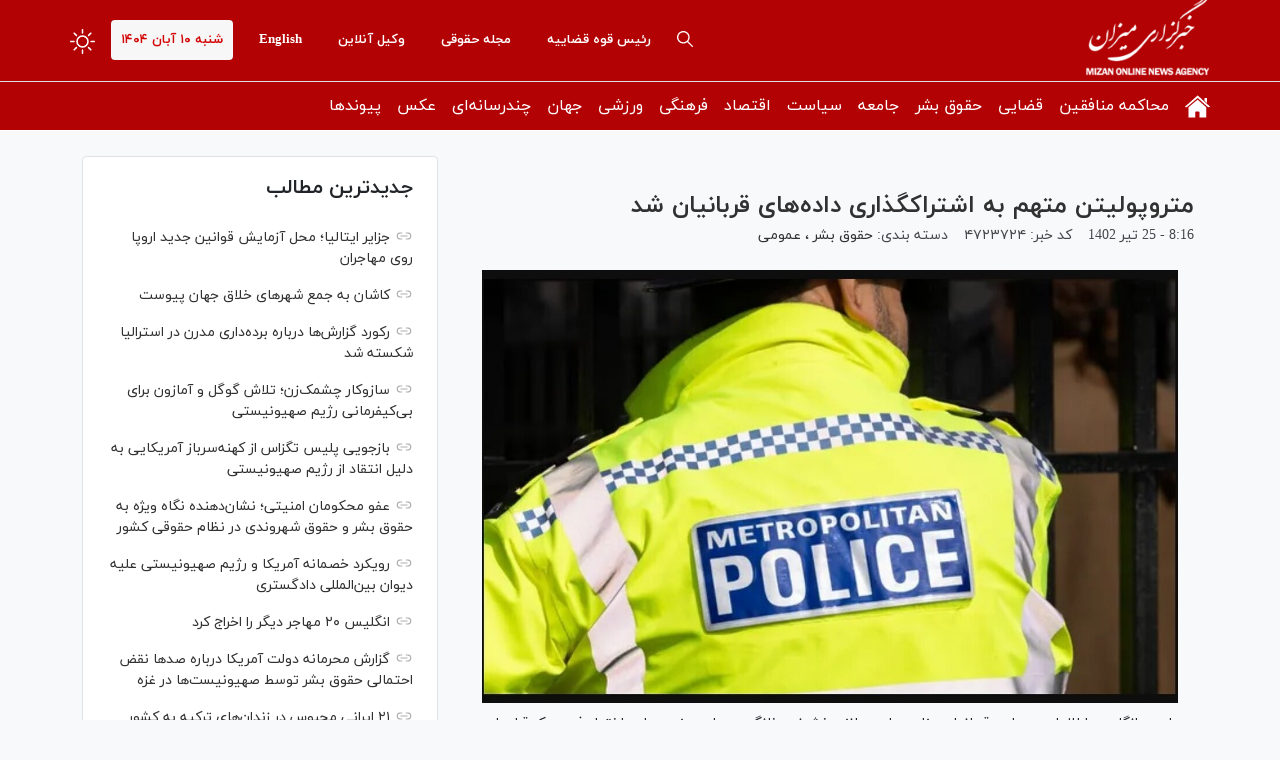

--- FILE ---
content_type: text/html; charset=utf-8
request_url: https://www.mizanonline.ir/fa/news/4723724/%D9%85%D8%AA%D8%B1%D9%88%D9%BE%D9%88%D9%84%DB%8C%D8%AA%D9%86-%D9%85%D8%AA%D9%87%D9%85-%D8%A8%D9%87-%D8%A7%D8%B4%D8%AA%D8%B1%D8%A7%DA%A9%E2%80%8E%DA%AF%D8%B0%D8%A7%D8%B1%DB%8C-%D8%AF%D8%A7%D8%AF%D9%87%E2%80%8C%D9%87%D8%A7%DB%8C-%D9%82%D8%B1%D8%A8%D8%A7%D9%86%DB%8C%D8%A7%D9%86-%D8%B4%D8%AF
body_size: 27239
content:
<!DOCTYPE html> <html lang="fa"> <head>               <meta charset="UTF-8">     <meta http-equiv="X-UA-Compatible" content="IE=edge,chrome=1">     <meta name="viewport" content="width=device-width, initial-scale=1">               <meta name="robots" content="max-image-preview:large">           <link rel="preconnect" href="https://www.googletagmanager.com"/>                    <link rel="preload" href="/client/themes/fa/main/js/news_94840.js" as="script">         <link rel="preload" href="/client/themes/fa/main/css/news_94840.css" as="style">          <link rel="preload" as="font" href="/client/themes/fa/main/fonts/fontawesome-webfont.woff2" crossorigin>     <link rel="preload" as="font" href="/client/themes/fa/main/fonts/iranyekanwebregular.woff2" crossorigin>     <link rel="preload" as="font" href="/client/themes/fa/main/fonts/iranyekanwebbold.woff2" crossorigin>                              <meta name="description" content="پلیس انگلیس اطلاعات حساس قربانیان جنایت‌هایی مانند خشونت خانگی و جرایم جنسی را در اختیار فیس‎بوک قرار داده است.">                                  <meta name="google-site-verification" content="0mcA5dWGnB0OhHaUG2Wg9hBSxbUuRiAI7zRJtVVlPyQ" />       <link rel="shortcut icon" href="/client/themes/fa/main/img/favicon.ico">     <link rel="alternate" type="application/rss+xml" title="RSS FEED" href="/fa/rss/allnews">           <link rel="stylesheet" type="text/css" href="/client/themes/fa/main/css/news_94840.css">            <script async src="/client/themes/fa/main/js/news_94840.js"></script>                         <!--IE display-->      <!-- html5 shim and respond.js ie8 support of html5 elements and media queries -->     <!-- warning: respond.js doesn't work if you view the page via file:// -->      <!-- HTML5 shim and Respond.js for IE8 support of HTML5 elements and media queries -->     <!-- WARNING: Respond.js doesn't work if you view the page via file:// -->     <!--[if lt IE 9]>     <script src="https://oss.maxcdn.com/html5shiv/3.7.2/html5shiv.min.js"></script>     <script src="https://oss.maxcdn.com/respond/1.4.2/respond.min.js"></script>     <![endif]-->                                                                      <link rel="amphtml" href="https://www.mizanonline.ir/fa/amp/news/4723724"/>                   <link rel="alternate" href="https://www.mizanonline.ir/fa/news/4723724/متروپولیتن-متهم-به-اشتراک‎گذاری-داده‌های-قربانیان-شد" hreflang="fa-IR" />     <link rel="canonical" href="https://www.mizanonline.ir/fa/news/4723724/متروپولیتن-متهم-به-اشتراک‎گذاری-داده‌های-قربانیان-شد"/>      	<link rel="preload" fetchpriority="high" href="/files/fa/news/1402/4/25/125694_946.jpg" as="image">  <meta property="og:description" content="پلیس انگلیس اطلاعات حساس قربانیان جنایت‌هایی مانند خشونت خانگی و جرایم جنسی را در اختیار فیس‎بوک قرار داده است."> <meta name="dc.description" content="پلیس انگلیس اطلاعات حساس قربانیان جنایت‌هایی مانند خشونت خانگی و جرایم جنسی را در اختیار فیس‎بوک قرار داده است."> <meta name="twitter:description" content="پلیس انگلیس اطلاعات حساس قربانیان جنایت‌هایی مانند خشونت خانگی و جرایم جنسی را در اختیار فیس‎بوک قرار داده است."> <!-- Google Plus --> <!-- Update your html tag to include the itemscope and itemtype attributes. --> <meta itemprop="name" content="متروپولیتن متهم به اشتراک‎گذاری داده‌های قربانیان شد"> <meta itemprop="description" content="پلیس انگلیس اطلاعات حساس قربانیان جنایت‌هایی مانند خشونت خانگی و جرایم جنسی را در اختیار فیس‎بوک قرار داده است."> <meta itemprop="image" content="/files/fa/news/1402/4/25/125694_946.jpg"> <!-- Open Graph General (Facebook & Pinterest) --> <meta property="og:title" content="متروپولیتن متهم به اشتراک‎گذاری داده‌های قربانیان شد"> <meta property="og:type" content="website"> <meta property="og:url" content="https://www.mizanonline.ir/fa/news/4723724/متروپولیتن-متهم-به-اشتراک‎گذاری-داده‌های-قربانیان-شد"> <meta property="og:description" content="پلیس انگلیس اطلاعات حساس قربانیان جنایت‌هایی مانند خشونت خانگی و جرایم جنسی را در اختیار فیس‎بوک قرار داده است."> <meta property="og:site_name" content="خبرگزاری میزان"> <meta property="og:locale" content="fa_IR"> <meta property="og:image" content="/files/fa/news/1402/4/25/125694_946.jpg"> <meta property="og:image:secure_url" content="/files/fa/news/1402/4/25/125694_946.jpg" /> <meta property="og:image:width" content="400" /> <meta property="og:image:height" content="300" /> <meta property="og:image:alt" content="متروپولیتن متهم به اشتراک‎گذاری داده‌های قربانیان شد" />      <!-- Twitter --> <meta name="twitter:card" content="summary_large_image"> <meta name="twitter:site" content="خبرگزاری میزان"> <meta name="twitter:title" content="متروپولیتن متهم به اشتراک‎گذاری داده‌های قربانیان شد"> <meta name="twitter:creator" content="خبرگزاری میزان"> <meta name="twitter:description" content="پلیس انگلیس اطلاعات حساس قربانیان جنایت‌هایی مانند خشونت خانگی و جرایم جنسی را در اختیار فیس‎بوک قرار داده است."> <meta name="twitter:url" content="https://www.mizanonline.ir/fa/news/4723724/متروپولیتن-متهم-به-اشتراک‎گذاری-داده‌های-قربانیان-شد"> <meta name="twitter:player" content="خبرگزاری میزان"> <meta name="twitter:image" data-page-subject="true" content="/files/fa/news/1402/4/25/125694_946.jpg" /> <meta name="twitter:image:src" content="/files/fa/news/1402/4/25/125694_946.jpg"> <meta content="560" data-page-subject="true" name="twitter:image:width"> <!-- Width of above image --> <meta content="315" data-page-subject="true" name="twitter:image:height"> <!-- Height of above image -->    <meta name="dc.language" content="fa"> <meta name="dc.source" content="fa"> <meta name="dc.title" lang="fa" content="متروپولیتن متهم به اشتراک‎گذاری داده‌های قربانیان شد"> <meta name="dc.subject" content="News"> <meta name="dc.type" scheme="DCMIType" content="Text,Image"> <meta name="dc.publisher" content="خبرگزاری میزان"> <meta name="dc.identifier" content="https://www.mizanonline.ir/fa/news/4723724/متروپولیتن-متهم-به-اشتراک‎گذاری-داده‌های-قربانیان-شد"> <meta name="dc.creator" content="خبرگزاری میزان"> <meta name="dc.format" scheme="IMT" content="text/html"> <meta name="dc.coverage" content="World">   <!-- Open Graph Article (Facebook & Pinterest) --> <meta property="article:author" content="خبرگزاری میزان"> <meta property="article:section" content="حقوق بشر"> <meta property="article:tag" content=""> <meta property="article:published_time" content="۱۴۰۲/۰۴/۲۵ - ۰۸:۱۶"> <meta property="article:modified_time" content="۱۴۰۲/۰۴/۲۵ - ۰۹:۱۹"> <meta property="article:expiration_time" content="">   <meta name="thumbnail" itemprop="thumbnailUrl" content="/files/fa/news/1402/4/25/125694_946.jpg"> <meta name="instant-view-options" content="read-more">     <script  type="application/ld+json">
{
    "@context": "https:\/\/schema.org",
    "@type": "NewsArticle",
    "headLine": "\u0645\u062a\u0631\u0648\u067e\u0648\u0644\u06cc\u062a\u0646 \u0645\u062a\u0647\u0645 \u0628\u0647 \u0627\u0634\u062a\u0631\u0627\u06a9\u200e\u06af\u0630\u0627\u0631\u06cc \u062f\u0627\u062f\u0647\u200c\u0647\u0627\u06cc \u0642\u0631\u0628\u0627\u0646\u06cc\u0627\u0646 \u0634\u062f",
    "description": "\u067e\u0644\u06cc\u0633 \u0627\u0646\u06af\u0644\u06cc\u0633 \u0627\u0637\u0644\u0627\u0639\u0627\u062a \u062d\u0633\u0627\u0633 \u0642\u0631\u0628\u0627\u0646\u06cc\u0627\u0646 \u062c\u0646\u0627\u06cc\u062a\u200c\u0647\u0627\u06cc\u06cc \u0645\u0627\u0646\u0646\u062f \u062e\u0634\u0648\u0646\u062a \u062e\u0627\u0646\u06af\u06cc \u0648 \u062c\u0631\u0627\u06cc\u0645 \u062c\u0646\u0633\u06cc \u0631\u0627 \u062f\u0631 \u0627\u062e\u062a\u06cc\u0627\u0631 \u0641\u06cc\u0633\u200e\u0628\u0648\u06a9 \u0642\u0631\u0627\u0631 \u062f\u0627\u062f\u0647 \u0627\u0633\u062a.",
    "articleBody": "\u062e\u0628\u0631\u06af\u0632\u0627\u0631\u06cc \u0645\u06cc\u0632\u0627\u0646 \u2013 \u06cc\u06a9 \u06af\u0632\u0627\u0631\u0634 \u0646\u0634\u0627\u0646 \u0645\u06cc\u200e\u062f\u0647\u062f \u067e\u0644\u06cc\u0633 \u0627\u0646\u06af\u0644\u06cc\u0633 \u062f\u0631 \u0645\u0627\u0647\u200c\u0647\u0627\u06cc \u0627\u062e\u06cc\u0631 \u0628\u0647 \u062f\u0644\u06cc\u0644 \u062d\u0636\u0648\u0631 \u0634\u06a9\u0627\u0631\u0686\u06cc\u0627\u0646 \u062c\u0646\u0633\u06cc\u060c \u0646\u0698\u0627\u062f\u067e\u0631\u0633\u062a\u06cc \u0648 \u062e\u0634\u0648\u0646\u062a\u060c \u0628\u0647 \u0634\u062f\u062a \u062a\u062d\u062a \u0627\u0646\u062a\u0642\u0627\u062f \u0642\u0631\u0627\u0631 \u062f\u0627\u0634\u062a\u0647 \u0627\u0633\u062a.\n\u062c\u062f\u06cc\u062f\u062a\u0631\u06cc\u0646 \u0627\u0641\u0634\u0627\u06af\u0631\u06cc \u062f\u0631\u0628\u0627\u0631\u0647 \u067e\u0644\u06cc\u0633 \u0627\u0646\u06af\u0644\u06cc\u0633 \u0646\u0634\u0627\u0646 \u062f\u0647\u0646\u062f\u0647 \u0628\u0647 \u0627\u0634\u062a\u0631\u0627\u06a9 \u06af\u0630\u0627\u0631\u06cc \u0627\u0637\u0644\u0627\u0639\u0627\u062a \u062d\u0633\u0627\u0633 \u0642\u0631\u0628\u0627\u0646\u06cc\u0627\u0646 \u062c\u0646\u0627\u06cc\u062a \u0628\u0627 \u0634\u0628\u06a9\u0647 \u0627\u062c\u062a\u0645\u0627\u0639\u06cc \u0641\u06cc\u0633\u200c\u0628\u0648\u06a9 \u0627\u0633\u062a.\n\u0628\u0631\u0631\u0633\u06cc\u200c\u0647\u0627\u06cc \u00ab\u0622\u0628\u0632\u0631\u0648\u0631\u00bb \u0646\u0634\u0627\u0646 \u062f\u0627\u062f \u06a9\u0647 \u00ab\u0645\u062a\u0631\u0648\u067e\u0648\u0644\u06cc\u062a\u0646\u00bb \u0628\u0647 \u0639\u0646\u0648\u0627\u0646 \u0628\u0632\u0631\u06af\u200c\u062a\u0631\u06cc\u0646 \u0646\u06cc\u0631\u0648\u06cc \u067e\u0644\u06cc\u0633 \u0627\u0646\u06af\u0644\u06cc\u0633\u060c \u0627\u0637\u0644\u0627\u0639\u0627\u062a \u062d\u0633\u0627\u0633 \u0627\u0641\u0631\u0627\u062f\u06cc \u0631\u0627 \u06a9\u0647 \u0627\u0632 \u0648\u0628\u200e\u0633\u0627\u06cc\u062a \u067e\u0644\u06cc\u0633 \u0628\u0631\u0627\u06cc \u06af\u0632\u0627\u0631\u0634 \u062c\u0631\u0627\u06cc\u0645 \u062c\u0646\u0633\u06cc\u060c \u062e\u0634\u0648\u0646\u062a \u062e\u0627\u0646\u06af\u06cc \u0648 \u062f\u06cc\u06af\u0631 \u062c\u0631\u0627\u06cc\u0645 \u0627\u0633\u062a\u0641\u0627\u062f\u0647 \u0645\u06cc\u200c\u06a9\u0631\u062f\u060c \u062c\u0645\u0639 \u0622\u0648\u0631\u06cc \u0648 \u0628\u0631\u0627\u06cc \u062a\u0628\u0644\u06cc\u063a\u0627\u062a \u0647\u062f\u0641\u0645\u0646\u062f \u0628\u0627 \u0641\u06cc\u0633\u200c\u0628\u0648\u06a9 \u0628\u0647 \u0627\u0634\u062a\u0631\u0627\u06a9 \u06af\u0630\u0627\u0634\u062a\u0647 \u0627\u0633\u062a.\n\u062f\u0627\u062f\u0647\u200c\u0647\u0627\u06cc \u0645\u0630\u06a9\u0648\u0631 \u0628\u0627 \u0627\u0628\u0632\u0627\u0631 \u0631\u062f\u06cc\u0627\u0628\u06cc Meta Pixel \u062a\u0639\u0628\u06cc\u0647 \u0634\u062f\u0647 \u062f\u0631 \u0648\u0628\u200e\u0633\u0627\u06cc\u062a \u067e\u0644\u06cc\u0633 \u00ab\u0645\u062a\u0631\u0648\u067e\u0648\u0644\u06cc\u062a\u0646\u00bb \u0627\u0632 \u0637\u0631\u06cc\u0642 \u0645\u0631\u0648\u0631 \u067e\u0631\u0648\u0646\u062f\u0647 \u0627\u0641\u0631\u0627\u062f\u06cc \u06a9\u0647 \u0627\u0632 \u0641\u0631\u0645 \u0622\u0646\u0644\u0627\u06cc\u0646 \u0628\u0631\u0627\u06cc \u0642\u0631\u0628\u0627\u0646\u06cc\u0627\u0646 \u0648 \u0634\u0647\u0648\u062f \u062c\u0631\u0627\u06cc\u0645 \u0627\u0633\u062a\u0641\u0627\u062f\u0647 \u0645\u06cc\u200c\u06a9\u0631\u062f\u0646\u062f\u060c \u062c\u0645\u0639 \u0622\u0648\u0631\u06cc \u0634\u062f\u0647 \u0627\u0633\u062a.\n\u00ab\u0645\u062a\u0631\u0648\u067e\u0648\u0644\u06cc\u062a\u0646\u00bb \u0647\u0641\u062a\u0647 \u06af\u0630\u0634\u062a\u0647 \u0648 \u062f\u0631 \u067e\u06cc \u0627\u0646\u062a\u0634\u0627\u0631 \u06cc\u0627\u0641\u062a\u0647\u200c\u0647\u0627\u06cc \u00ab\u0622\u0628\u0632\u0631\u0648\u0631\u00bb \u0627\u0628\u0632\u0627\u0631 \u0631\u062f\u06cc\u0627\u0628\u06cc Meta Pixel \u0631\u0627 \u06a9\u0647 \u0627\u0632 \u0698\u0648\u0626\u0646 \u0633\u0627\u0644 \u062c\u0627\u0631\u06cc \u062f\u0631 \u0648\u0628\u200e\u0633\u0627\u06cc\u062a \u0642\u0631\u0627\u0631 \u0628\u0648\u062f\u060c \u062d\u0630\u0641 \u06a9\u0631\u062f.\nMeta Pixel \u0627\u0628\u0632\u0627\u0631 \u0631\u0627\u06cc\u06af\u0627\u0646 \u0627\u0631\u0627\u0626\u0647 \u0634\u062f\u0647 \u0627\u0632 \u0633\u0648\u06cc \u0641\u06cc\u0633\u200c\u0628\u0648\u06a9 \u0627\u0633\u062a \u0648 \u0645\u06cc\u200c\u062a\u0648\u0627\u0646\u062f \u0627\u0637\u0644\u0627\u0639\u0627\u062a \u0627\u0641\u0631\u0627\u062f \u062f\u0627\u0631\u0627\u06cc \u062d\u0633\u0627\u0628 \u06a9\u0627\u0631\u0628\u0631\u06cc \u062f\u0631 \u0641\u06cc\u0633\u200c\u0628\u0648\u06a9 \u0648 \u0646\u06cc\u0632 \u062f\u06cc\u06af\u0631 \u0627\u0641\u0631\u0627\u062f \u0631\u0627 \u062c\u0645\u0639 \u0622\u0648\u0631\u06cc \u06a9\u0646\u062f.\n\u0641\u06cc\u0633\u200c\u0628\u0648\u06a9 \u0627\u0632 \u0627\u0637\u0644\u0627\u0639\u0627\u062a \u062c\u0645\u0639 \u0622\u0648\u0631\u06cc \u0634\u062f\u0647 \u0627\u0632 \u0637\u0631\u06cc\u0642 \u0627\u06cc\u0646 \u0627\u0628\u0632\u0627\u0631 \u0628\u0631\u0627\u06cc \u0627\u0647\u062f\u0627\u0641 \u062a\u062c\u0627\u0631\u06cc \u062e\u0648\u062f \u0627\u0633\u062a\u0641\u0627\u062f\u0647 \u0645\u06cc\u200c\u06a9\u0646\u062f.\n\u06cc\u0627\u0641\u062a\u0647\u200c\u0647\u0627\u06cc \u00ab\u0622\u0628\u0632\u0631\u0648\u0631\u00bb \u062f\u0631 \u0639\u06cc\u0646 \u062d\u0627\u0644 \u0646\u0634\u0627\u0646 \u0645\u06cc\u200c\u062f\u0647\u062f \u06a9\u0647 \u0628\u0633\u06cc\u0627\u0631\u06cc \u0627\u0632 \u0648\u0628\u200e\u0633\u0627\u06cc\u062a\u200c\u0647\u0627\u06cc \u067e\u0644\u06cc\u0633 \u0627\u0637\u0644\u0627\u0639\u0627\u062a \u0631\u0627 \u0628\u0631\u0627\u06cc \u0627\u0647\u062f\u0627\u0641 \u062a\u0628\u0644\u06cc\u063a\u0627\u062a\u06cc \u0628\u0627 \u06af\u0648\u06af\u0644 \u0628\u0647 \u0627\u0634\u062a\u0631\u0627\u06a9 \u0645\u06cc\u200c\u06af\u0630\u0627\u0631\u0646\u062f.\n\u062f\u0631 \u062d\u0627\u0644\u06cc \u06a9\u0647 \u00ab\u0645\u062a\u0631\u0648\u067e\u0648\u0644\u06cc\u062a\u0646\u00bb \u0627\u062f\u0639\u0627 \u0645\u06cc\u200c\u06a9\u0646\u062f \u06a9\u0647 \u0627\u0634\u062a\u0631\u0627\u06a9\u200e\u06af\u0630\u0627\u0631\u06cc \u0627\u0637\u0644\u0627\u0639\u0627\u062a \u0645\u0631\u0628\u0648\u0637 \u0628\u0647 \u0642\u0631\u0628\u0627\u0646\u06cc\u0627\u0646 \u062a\u0635\u0627\u062f\u0641\u06cc \u0628\u0648\u062f\u0647 \u0627\u0633\u062a\u060c \u0645\u0648\u0633\u0633\u0647\u200c\u0647\u0627\u06cc \u0645\u062f\u0627\u0641\u0639 \u062d\u0642\u0648\u0642 \u0642\u0631\u0628\u0627\u0646\u06cc\u0627\u0646 \u0645\u06cc\u200c\u06af\u0648\u06cc\u0646\u062f \u06a9\u0647 \u0628\u0647 \u0627\u0634\u062a\u0631\u0627\u06a9\u200e\u06af\u0630\u0627\u0631\u06cc \u062f\u0627\u062f\u0647\u200c\u0647\u0627 \u0646\u0642\u0636 \u0627\u0639\u062a\u0645\u0627\u062f\u06cc \u062a\u06a9\u0627\u0646 \u062f\u0647\u0646\u062f\u0647 \u0627\u0633\u062a \u06a9\u0647 \u062e\u0637\u0631 \u062a\u0636\u0639\u06cc\u0641 \u0627\u0639\u062a\u0645\u0627\u062f \u0628\u0647 \u067e\u0644\u06cc\u0633 \u0631\u0627 \u0628\u0647 \u062f\u0646\u0628\u0627\u0644 \u062f\u0627\u0631\u062f.\n\u0645\u062f\u06cc\u0631 \u0645\u0648\u0633\u0633\u0647 \u00ab\u0622\u0644\u0646 \u062a\u0648\u0631\u06cc\u0646\u06af\u00bb\u060c \u0645\u06cc\u200e\u06af\u0648\u06cc\u062f: \u0686\u0646\u06cc\u0646 \u0627\u062a\u0641\u0627\u0642\u06cc \u0646\u0628\u0627\u06cc\u062f \u0628\u06cc\u0641\u062a\u062f\u061b \u0634\u0647\u0631\u0648\u0646\u062f\u0627\u0646 \u0645\u0631\u0627\u062c\u0639\u0647 \u06a9\u0646\u0646\u062f\u0647 \u0628\u0647 \u067e\u0644\u06cc\u0633 \u0627\u0646\u062a\u0638\u0627\u0631 \u062f\u0627\u0631\u0646\u062f \u06a9\u0647 \u0627\u0632 \u0622\u0646\u200c\u0647\u0627 \u0645\u062d\u0627\u0641\u0638\u062a \u0634\u0648\u062f.\n\u0646\u0627\u0638\u0631 \u062d\u0631\u06cc\u0645 \u062e\u0635\u0648\u0635\u06cc \u062f\u0627\u062f\u0647\u200c\u0647\u0627\u06cc \u0627\u0646\u06af\u0644\u06cc\u0633\u060c \u06cc\u0627\u0641\u062a\u0647\u200c\u0647\u0627\u06cc \u00ab\u0622\u0628\u0632\u0631\u0648\u0631\u00bb \u0631\u0627 \u0639\u0627\u0645\u0644 \u0627\u06cc\u062c\u0627\u062f \u0646\u06af\u0631\u0627\u0646\u06cc \u0648\u0627\u0642\u0639\u06cc \u062f\u0631\u0628\u0627\u0631\u0647 \u062d\u0631\u06cc\u0645 \u062e\u0635\u0648\u0635\u06cc \u062e\u0648\u0627\u0646\u062f.\n\u06cc\u06a9 \u0645\u0648\u0633\u0633\u0647 \u062e\u06cc\u0631\u06cc\u0647 \u0645\u062f\u0627\u0641\u0639 \u062d\u0642\u0648\u0642 \u0642\u0631\u0628\u0627\u0646\u06cc\u0627\u0646 \u0622\u0632\u0627\u0631 \u0648 \u062e\u0634\u0648\u0646\u062a \u062e\u0627\u0646\u06af\u06cc \u062a\u0627\u06a9\u06cc\u062f \u06a9\u0631\u062f \u06a9\u0647 \u067e\u0644\u06cc\u0633 \u0627\u0646\u06af\u0644\u06cc\u0633 \u0645\u0648\u0642\u0639\u06cc\u062a \u062e\u0648\u062f \u0631\u0627 \u0628\u0627 \u0627\u0646\u062a\u0642\u0627\u0644 \u062f\u0627\u062f\u0647\u200c\u0647\u0627 \u0628\u0631\u0627\u06cc \u0627\u0647\u062f\u0627\u0641 \u062a\u0628\u0644\u06cc\u063a\u0627\u062a\u06cc \u0645\u062e\u062f\u0648\u0634 \u06a9\u0631\u062f\u0647 \u0627\u0633\u062a \u0648 \u0627\u06cc\u0646 \u0627\u0642\u062f\u0627\u0645 \u0628\u0627\u06cc\u062f \u067e\u0627\u06cc\u0627\u0646 \u06cc\u0627\u0628\u062f.\n\u062a\u062d\u0642\u06cc\u0642\u0627\u062a \u00ab\u0622\u0628\u0632\u0631\u0648\u0631\u00bb \u062f\u0631 \u0645\u0627\u0647 \u0645\u0647 \u0627\u0633\u062a\u0641\u0627\u062f\u0647 \u0627\u0632 \u0627\u0628\u0632\u0627\u0631 \u0631\u062f\u06cc\u0627\u0628\u06cc Meta Pixel \u0631\u0627 \u062f\u0631 \u0648\u0628\u200e\u0633\u0627\u06cc\u062a\u200c\u0647\u0627\u06cc \u06f2\u06f0 \u0634\u0631\u06a9\u062a \u0633\u0631\u0648\u06cc\u0633 \u0633\u0644\u0627\u0645\u062a \u0639\u0645\u0648\u0645\u06cc \u0627\u0646\u06af\u0644\u06cc\u0633 \u0646\u0634\u0627\u0646 \u062f\u0627\u062f \u06a9\u0647 \u0627\u0637\u0644\u0627\u0639\u0627\u062a \u0628\u0627 \u0645\u062d\u062a\u0648\u0627\u06cc \u062d\u0633\u0627\u0633 \u0628\u06cc\u0645\u0627\u0631\u0627\u0646 \u0631\u0627 \u0628\u0627 \u0641\u06cc\u0633\u200c\u0628\u0648\u06a9 \u0628\u0647 \u0627\u0634\u062a\u0631\u0627\u06a9 \u0645\u06cc\u200c\u06af\u0630\u0627\u0634\u062a\u0646\u062f.\n\u00ab\u0645\u062a\u0627\u00bb\u060c \u0634\u0631\u06a9\u062a \u0645\u0627\u062f\u0631 \u0641\u06cc\u0633\u200c\u0628\u0648\u06a9\u060c \u0645\u062f\u0639\u06cc \u0627\u0633\u062a \u06a9\u0647 \u0646\u0645\u06cc\u200c\u062e\u0648\u0627\u0647\u062f \u062f\u0627\u062f\u0647\u200c\u0647\u0627\u06cc \u062d\u0633\u0627\u0633 \u0631\u0627 \u0627\u0632 \u0637\u0631\u06cc\u0642 Meta Pixel \u062f\u0631\u06cc\u0627\u0641\u062a \u06a9\u0646\u062f \u0648 \u0633\u06cc\u0627\u0633\u062a\u200c\u0647\u0627\u06cc\u06cc \u062f\u0631 \u0628\u0631\u0627\u0628\u0631 \u0627\u06cc\u0646 \u0645\u0648\u0636\u0648\u0639 \u062f\u0627\u0631\u062f.\n\u0627\u0646\u062a\u0647\u0627\u06cc \u067e\u06cc\u0627\u0645\/",
    "author": {
        "@context": "https:\/\/schema.org",
        "@type": "Organization",
        "name": "\u062e\u0628\u0631\u06af\u0632\u0627\u0631\u06cc \u0645\u06cc\u0632\u0627\u0646",
        "description": "mizanonline.ir",
        "logo": {
            "@context": "https:\/\/schema.org",
            "@type": "ImageObject",
            "name": "logo",
            "url": "https:\/\/www.mizanonline.ir\/client\/themes\/fa\/main\/img\/logo.jpg"
        },
        "url": "https:\/\/www.mizanonline.ir\/fa\/about"
    },
    "publisher": {
        "@context": "https:\/\/schema.org",
        "@type": "Organization",
        "name": "\u062e\u0628\u0631\u06af\u0632\u0627\u0631\u06cc \u0645\u06cc\u0632\u0627\u0646",
        "description": "mizanonline.ir",
        "logo": {
            "@context": "https:\/\/schema.org",
            "@type": "ImageObject",
            "name": "logo",
            "url": "https:\/\/www.mizanonline.ir\/client\/themes\/fa\/main\/img\/logo.jpg"
        },
        "url": "https:\/\/www.mizanonline.ir"
    },
    "datePublished": "2023-07-16T08:16:50+03:30",
    "dateModified": "2023-07-16T08:16:50+03:30",
    "image": [
        {
            "@type": "ImageObject",
            "name": "125694_946.jpg",
            "description": "\u0645\u062a\u0631\u0648\u067e\u0648\u0644\u06cc\u062a\u0646 \u0645\u062a\u0647\u0645 \u0628\u0647 \u0627\u0634\u062a\u0631\u0627\u06a9\u200e\u06af\u0630\u0627\u0631\u06cc \u062f\u0627\u062f\u0647\u200c\u0647\u0627\u06cc \u0642\u0631\u0628\u0627\u0646\u06cc\u0627\u0646 \u0634\u062f",
            "url": "https:\/\/www.mizanonline.ir\/files\/fa\/news\/1402\/4\/25\/125694_946.jpg"
        }
    ],
    "keywords": "\u0645\u062a\u0631\u0648\u067e\u0648\u0644\u06cc\u062a\u0646,\u0645\u062a\u0647\u0645,\u0628\u0647,\u0627\u0634\u062a\u0631\u0627\u06a9\u200e\u06af\u0630\u0627\u0631\u06cc,\u062f\u0627\u062f\u0647\u200c\u0647\u0627\u06cc,\u0642\u0631\u0628\u0627\u0646\u06cc\u0627\u0646,\u0634\u062f",
    "mainEntityOfPage": {
        "@context": "https:\/\/schema.org",
        "@type": "WebPage",
        "@id": "https:\/\/www.mizanonline.ir\/fa\/news\/4723724\/\u0645\u062a\u0631\u0648\u067e\u0648\u0644\u06cc\u062a\u0646-\u0645\u062a\u0647\u0645-\u0628\u0647-\u0627\u0634\u062a\u0631\u0627\u06a9\u200e\u06af\u0630\u0627\u0631\u06cc-\u062f\u0627\u062f\u0647\u200c\u0647\u0627\u06cc-\u0642\u0631\u0628\u0627\u0646\u06cc\u0627\u0646-\u0634\u062f",
        "breadcrumb": {
            "@context": "https:\/\/schema.org",
            "@type": "BreadcrumbList",
            "itemListElement": [
                {
                    "@type": "ListItem",
                    "position": 1,
                    "item": {
                        "@id": "https:\/\/www.mizanonline.ir\/fa\/services\/7",
                        "name": "\u062d\u0642\u0648\u0642 \u0628\u0634\u0631"
                    }
                },
                {
                    "@type": "ListItem",
                    "position": 2,
                    "item": {
                        "@id": "https:\/\/www.mizanonline.ir\/fa\/services\/7\/22",
                        "name": "\u0639\u0645\u0648\u0645\u06cc"
                    }
                }
            ]
        },
        "lastReviewed": "2023-07-16T09:19:44+03:30",
        "url": "https:\/\/www.mizanonline.ir\/fa\/news\/4723724\/\u0645\u062a\u0631\u0648\u067e\u0648\u0644\u06cc\u062a\u0646-\u0645\u062a\u0647\u0645-\u0628\u0647-\u0627\u0634\u062a\u0631\u0627\u06a9\u200e\u06af\u0630\u0627\u0631\u06cc-\u062f\u0627\u062f\u0647\u200c\u0647\u0627\u06cc-\u0642\u0631\u0628\u0627\u0646\u06cc\u0627\u0646-\u0634\u062f",
        "relatedLink": "https:\/\/www.mizanonline.ir\/fa\/news\/4703437\/\u0645\u062a\u0647\u0645-\u0634\u062f\u0646-\u06f1\u06f5\u06f0\u06f0-\u0627\u0641\u0633\u0631-\u067e\u0644\u06cc\u0633-\u0627\u0646\u06af\u0644\u06cc\u0633-\u0628\u0647-\u062c\u0631\u0627\u06cc\u0645-\u062e\u0634\u0648\u0646\u062a-\u0622\u0645\u06cc\u0632-\u0639\u0644\u06cc\u0647-\u0632\u0646\u0627\u0646"
    }
}
</script>     <title>متروپولیتن متهم به اشتراک‎گذاری داده‌های قربانیان شد</title> </head> <body id="news" onload="advFix()">       <header class="header-bg">     <div class="header-1">         <div class="container">             <div class="row">                 <div class="row">                     <div class="visible-ms hidden-sm hidden-md hidden-lg">                          	 		 			<a class="chief-a" href="https://mizanonline.ir/fa/archive?service_id=18" title="رئیس قوه قضاییه"> 		 			رئیس قوه قضاییه 		</a> 	                      </div>                 </div>                 <a aria-label="logo" href="/" id="linklogo"                    style="background: url('https://www.mizanonline.ir/client/themes/fa/main/img/logo3.png') no-repeat;height: 81px;"></a>                  <span class="form-switch float-left night_mode">                     <svg xmlns="http://www.w3.org/2000/svg" width="25" height="25" fill="currentColor"                          class="brightness-high" viewbox="0 0 16 16">                         <path d="M8 11a3 3 0 1 1 0-6 3 3 0 0 1 0 6zm0 1a4 4 0 1 0 0-8 4 4 0 0 0 0 8zM8 0a.5.5 0 0 1 .5.5v2a.5.5 0 0 1-1 0v-2A.5.5 0 0 1 8 0zm0 13a.5.5 0 0 1 .5.5v2a.5.5 0 0 1-1 0v-2A.5.5 0 0 1 8 13zm8-5a.5.5 0 0 1-.5.5h-2a.5.5 0 0 1 0-1h2a.5.5 0 0 1 .5.5zM3 8a.5.5 0 0 1-.5.5h-2a.5.5 0 0 1 0-1h2A.5.5 0 0 1 3 8zm10.657-5.657a.5.5 0 0 1 0 .707l-1.414 1.415a.5.5 0 1 1-.707-.708l1.414-1.414a.5.5 0 0 1 .707 0zm-9.193 9.193a.5.5 0 0 1 0 .707L3.05 13.657a.5.5 0 0 1-.707-.707l1.414-1.414a.5.5 0 0 1 .707 0zm9.193 2.121a.5.5 0 0 1-.707 0l-1.414-1.414a.5.5 0 0 1 .707-.707l1.414 1.414a.5.5 0 0 1 0 .707zM4.464 4.465a.5.5 0 0 1-.707 0L2.343 3.05a.5.5 0 1 1 .707-.707l1.414 1.414a.5.5 0 0 1 0 .708z"></path>                     </svg>                 </span>                 <time class="today-date float-left">                     شنبه ۱۰ آبان ۱۴۰۴                 </time>                 <a class="chief-a" href="/en" title="English">English</a>                  	 		 			<a class="chief-a" href="https://mizanonline.ir/fa/message" title="وکیل آنلاین" rel="nofollow"> 		 			وکیل آنلاین 		</a> 	                   	 		 			<a class="chief-a" href="https://mizanonline.ir/fa/services/16" title="مجله حقوقی"> 		 			مجله حقوقی 		</a> 	                   	 		 			<a class="chief-a" href="https://mizanonline.ir/fa/archive?service_id=18" title="رئیس قوه قضاییه"> 		 			رئیس قوه قضاییه 		</a> 	                  <div id="headerBox">                     <a aria-label="search" href="/fa/search" class="search-icon float-left">                         <svg version="1.1" id="sicon" x="0px" y="0px" viewbox="0 0 487.95 487.95"                              style="width: 16px;height: auto;" xml:space="preserve"> <g>                                 <g>                                     <path d="M481.8,453l-140-140.1c27.6-33.1,44.2-75.4,44.2-121.6C386,85.9,299.5,0.2,193.1,0.2S0,86,0,191.4s86.5,191.1,192.9,191.1 c45.2,0,86.8-15.5,119.8-41.4l140.5,140.5c8.2,8.2,20.4,8.2,28.6,0C490,473.4,490,461.2,481.8,453z M41,191.4 c0-82.8,68.2-150.1,151.9-150.1s151.9,67.3,151.9,150.1s-68.2,150.1-151.9,150.1S41,274.1,41,191.4z"></path>                                 </g>                             </g> </svg>                     </a>                     <span class="dropdown_menu_icon visible-xs visible-ms hidden-sm hidden-md hidden-lg" id="hamburger_menu">                     <svg xmlns="http://www.w3.org/2000/svg" height="24px" viewbox="0 0 24 24" width="24px" fill="#ffffff"><path d="M0 0h24v24H0V0z" fill="none"></path><path d="M3 18h18v-2H3v2zm0-5h18v-2H3v2zm0-7v2h18V6H3z"></path></svg>                 </span>                 </div>               </div>         </div>     </div>     <div class="header-bg-2" id="menuDesktop">         <div class="container">             <div class="row">                  	 		<ul class="nav navbar-nav"> 	 			 				 					 						<li class="dropdown dropdown-submenu" id="menu_1"> 							<a class="dropdown-toggle house_icon" href="/" title="صفحه نخست" target="_blank"> 								<svg version='1.1' id='Capa_1' xmlns='http://www.w3.org/2000/svg' xmlns:xlink='http://www.w3.org/1999/xlink' x='0px' y='0px' viewbox='0 0 26.39 26.39' xml:space='preserve'><g><g id='c14_house'><path d='M3.588,24.297c0,0-0.024,0.59,0.553,0.59c0.718,0,6.652-0.008,6.652-0.008l0.01-5.451c0,0-0.094-0.898,0.777-0.898h2.761 c1.031,0,0.968,0.898,0.968,0.898l-0.012,5.434c0,0,5.628,0,6.512,0c0.732,0,0.699-0.734,0.699-0.734V14.076L13.33,5.913 l-9.742,8.164C3.588,14.077,3.588,24.297,3.588,24.297z' fill='#fff'/><path d='M0,13.317c0,0,0.826,1.524,2.631,0l10.781-9.121l10.107,9.064c2.088,1.506,2.871,0,2.871,0L13.412,1.504L0,13.317z' fill='#fff'/><polygon points='23.273,4.175 20.674,4.175 20.685,7.328 23.273,9.525 ' fill='#fff'/></g></g></svg> 							</a> 							 	 		<ul class="dropdown-menu"> 	 			 				 					 						<li id="menu_2"> 							<a href="/fa/allnews" title="عناوین کل" target="_blank"> 								عناوین کل 							</a> 						</li> 					 				 			 	<li class="link_class"> 		<a href="/fa/links" title="پیوندها" target="_blank"> 			پیوندها 		</a> 	</li> 		</ul>  						</li> 					 				 			 				 					 						<li id="menu_14"> 							<a href="/fa/services/22" title="محاکمه منافقین" target="_blank"> 								محاکمه منافقین 							</a> 						</li> 					 				 			 				 					 						<li class="dropdown dropdown-submenu" id="menu_3"> 							<a class="dropdown-toggle" href="/fa/services/17" title="قضایی" target="_blank"> 								قضایی 							</a> 							 	 		<ul class="dropdown-menu"> 	 			 				 					 						<li class="dropdown dropdown-submenu" id="menu_4"> 							<a class="dropdown-toggle" href="/fa/services/5" title="رئیس قوه قضاییه" target="_blank"> 								رئیس قوه قضاییه 							</a> 							 	 		<ul class="dropdown-menu"> 	 			 				 					 						<li id="menu_5"> 							<a href="/fa/services/05" title="غلامحسین محسنی اژه ای" target="_blank"> 								غلامحسین محسنی اژه ای 							</a> 						</li> 					 				 			 				 					 						<li id="menu_6"> 							<a href="/fa/services/19" title="سید ابراهیم رئیسی" target="_blank"> 								سید ابراهیم رئیسی 							</a> 						</li> 					 				 			 				 					 						<li id="menu_7"> 							<a href="/fa/services/20" title="صادق آملی لاریجانی" target="_blank"> 								صادق آملی لاریجانی 							</a> 						</li> 					 				 			 	<li class="link_class"> 		<a href="/fa/links" title="پیوندها" target="_blank"> 			پیوندها 		</a> 	</li> 		</ul>  						</li> 					 				 			 				 					 						<li id="menu_54"> 							<a href="/fa/services/17/60" title="معاونت‌ها، سازمان‌ها و دادگستری‌ها" target="_blank"> 								معاونت‌ها، سازمان‌ها و دادگستری‌ها 							</a> 						</li> 					 				 			 	<li class="link_class"> 		<a href="/fa/links" title="پیوندها" target="_blank"> 			پیوندها 		</a> 	</li> 		</ul>  						</li> 					 				 			 				 					 						<li id="menu_9"> 							<a href="/fa/services/7" title="حقوق بشر" target="_blank"> 								حقوق بشر 							</a> 						</li> 					 				 			 				 					 						<li class="dropdown dropdown-submenu" id="menu_11"> 							<a class="dropdown-toggle" href="/fa/services/9" title="جامعه" target="_blank"> 								جامعه 							</a> 							 	 		<ul class="dropdown-menu"> 	 			 				 					 						<li id="menu_12"> 							<a href="/fa/services/9/26" title="آموزش، محیط زیست و میراث فرهنگی" target="_blank"> 								آموزش، محیط زیست و میراث فرهنگی 							</a> 						</li> 					 				 			 				 					 						<li id="menu_13"> 							<a href="/fa/services/9/25" title="شهری، سلامت و رفاهی" target="_blank"> 								شهری، سلامت و رفاهی 							</a> 						</li> 					 				 			 				 					 						<li id="menu_52"> 							<a href="/fa/services/9/23" title="حوادث - انتظامی" target="_blank"> 								حوادث - انتظامی 							</a> 						</li> 					 				 			 	<li class="link_class"> 		<a href="/fa/links" title="پیوندها" target="_blank"> 			پیوندها 		</a> 	</li> 		</ul>  						</li> 					 				 			 				 					 						<li class="dropdown dropdown-submenu" id="menu_15"> 							<a class="dropdown-toggle" href="/fa/services/10" title="سیاست" target="_blank"> 								سیاست 							</a> 							 	 		<ul class="dropdown-menu"> 	 			 				 					 						<li id="menu_16"> 							<a href="/fa/services/10/32" title="امام(ره) و رهبری" target="_blank"> 								امام(ره) و رهبری 							</a> 						</li> 					 				 			 				 					 						<li id="menu_17"> 							<a href="/fa/services/10/29" title="مجلس و دولت" target="_blank"> 								مجلس و دولت 							</a> 						</li> 					 				 			 				 					 						<li id="menu_18"> 							<a href="/fa/services/10/28" title="دفاعی و مقاومت" target="_blank"> 								دفاعی و مقاومت 							</a> 						</li> 					 				 			 				 					 						<li id="menu_19"> 							<a href="/fa/services/10/30" title="سیاست داخلی و انتخابات" target="_blank"> 								سیاست داخلی و انتخابات 							</a> 						</li> 					 				 			 				 					 						<li id="menu_20"> 							<a href="/fa/services/10/31" title="گزارش و تحلیل" target="_blank"> 								گزارش و تحلیل 							</a> 						</li> 					 				 			 	<li class="link_class"> 		<a href="/fa/links" title="پیوندها" target="_blank"> 			پیوندها 		</a> 	</li> 		</ul>  						</li> 					 				 			 				 					 						<li class="dropdown dropdown-submenu" id="menu_21"> 							<a class="dropdown-toggle" href="/fa/services/11" title="اقتصاد" target="_blank"> 								اقتصاد 							</a> 							 	 		<ul class="dropdown-menu"> 	 			 				 					 						<li id="menu_22"> 							<a href="/fa/services/11/56" title="اقتصاد ایران" target="_blank"> 								اقتصاد ایران 							</a> 						</li> 					 				 			 				 					 						<li id="menu_23"> 							<a href="/fa/services/11/35" title="صمت و کشاورزی" target="_blank"> 								صمت و کشاورزی 							</a> 						</li> 					 				 			 				 					 						<li id="menu_24"> 							<a href="/fa/services/11/34" title="انرژی" target="_blank"> 								انرژی 							</a> 						</li> 					 				 			 	<li class="link_class"> 		<a href="/fa/links" title="پیوندها" target="_blank"> 			پیوندها 		</a> 	</li> 		</ul>  						</li> 					 				 			 				 					 						<li class="dropdown dropdown-submenu" id="menu_25"> 							<a class="dropdown-toggle" href="/fa/services/12" title="فرهنگی" target="_blank"> 								فرهنگی 							</a> 							 	 		<ul class="dropdown-menu"> 	 			 				 					 						<li id="menu_26"> 							<a href="/fa/services/12/39" title="ادبیات، دین و اندیشه" target="_blank"> 								ادبیات، دین و اندیشه 							</a> 						</li> 					 				 			 				 					 						<li id="menu_27"> 							<a href="/fa/services/12/38" title="سینما، تئاتر، تلویزیون" target="_blank"> 								سینما، تئاتر، تلویزیون 							</a> 						</li> 					 				 			 				 					 						<li id="menu_28"> 							<a href="/fa/services/12/37" title="موسیقی و سایر حوزه‌ها" target="_blank"> 								موسیقی و سایر حوزه‌ها 							</a> 						</li> 					 				 			 	<li class="link_class"> 		<a href="/fa/links" title="پیوندها" target="_blank"> 			پیوندها 		</a> 	</li> 		</ul>  						</li> 					 				 			 				 					 						<li class="dropdown dropdown-submenu" id="menu_29"> 							<a class="dropdown-toggle" href="/fa/services/13" title="ورزشی" target="_blank"> 								ورزشی 							</a> 							 	 		<ul class="dropdown-menu"> 	 			 				 					 						<li id="menu_30"> 							<a href="/fa/services/13/41" title="فوتبال" target="_blank"> 								فوتبال 							</a> 						</li> 					 				 			 				 					 						<li id="menu_31"> 							<a href="/fa/services/13/43" title="کشتی و وزنه برداری" target="_blank"> 								کشتی و وزنه برداری 							</a> 						</li> 					 				 			 				 					 						<li id="menu_32"> 							<a href="/fa/services/13/45" title="توپ و تور" target="_blank"> 								توپ و تور 							</a> 						</li> 					 				 			 				 					 						<li id="menu_33"> 							<a href="/fa/services/13/46" title="رزمی" target="_blank"> 								رزمی 							</a> 						</li> 					 				 			 				 					 						<li id="menu_34"> 							<a href="/fa/services/13/42" title="اخبار خارجی" target="_blank"> 								اخبار خارجی 							</a> 						</li> 					 				 			 				 					 						<li id="menu_35"> 							<a href="/fa/services/13/44" title="سایر حوزه ها" target="_blank"> 								سایر حوزه ها 							</a> 						</li> 					 				 			 	<li class="link_class"> 		<a href="/fa/links" title="پیوندها" target="_blank"> 			پیوندها 		</a> 	</li> 		</ul>  						</li> 					 				 			 				 					 						<li class="dropdown dropdown-submenu" id="menu_36"> 							<a class="dropdown-toggle" href="/fa/services/14" title="جهان" target="_blank"> 								جهان 							</a> 							 	 		<ul class="dropdown-menu"> 	 			 				 					 						<li id="menu_37"> 							<a href="/fa/services/14/50" title="سیاست خارجی" target="_blank"> 								سیاست خارجی 							</a> 						</li> 					 				 			 	<li class="link_class"> 		<a href="/fa/links" title="پیوندها" target="_blank"> 			پیوندها 		</a> 	</li> 		</ul>  						</li> 					 				 			 				 					 						<li class="dropdown dropdown-submenu" id="menu_41"> 							<a class="dropdown-toggle" href="/fa/services/2" title="چندرسانه‌ای" target="_blank"> 								چندرسانه‌ای 							</a> 							 	 		<ul class="dropdown-menu"> 	 			 				 					 						<li id="menu_42"> 							<a href="/fa/services/3" title="اینفوگرافیک" target="_blank"> 								اینفوگرافیک 							</a> 						</li> 					 				 			 	<li class="link_class"> 		<a href="/fa/links" title="پیوندها" target="_blank"> 			پیوندها 		</a> 	</li> 		</ul>  						</li> 					 				 			 				 					 						<li class="dropdown dropdown-submenu" id="menu_43"> 							<a class="dropdown-toggle" href="/fa/services/4" title="عکس" target="_blank"> 								عکس 							</a> 							 	 		<ul class="dropdown-menu"> 	 			 				 					 						<li id="menu_44"> 							<a href="/fa/services/4/8" title="خبری" target="_blank"> 								خبری 							</a> 						</li> 					 				 			 				 					 						<li id="menu_45"> 							<a href="/fa/services/4/9" title="حقوق و قضا" target="_blank"> 								حقوق و قضا 							</a> 						</li> 					 				 			 				 					 						<li id="menu_46"> 							<a href="/fa/services/4/7" title="استانها" target="_blank"> 								استانها 							</a> 						</li> 					 				 			 				 					 						<li id="menu_47"> 							<a href="/fa/services/4/10" title="مستند" target="_blank"> 								مستند 							</a> 						</li> 					 				 			 				 					 						<li id="menu_48"> 							<a href="/fa/services/4/6" title="بین الملل" target="_blank"> 								بین الملل 							</a> 						</li> 					 				 			 	<li class="link_class"> 		<a href="/fa/links" title="پیوندها" target="_blank"> 			پیوندها 		</a> 	</li> 		</ul>  						</li> 					 				 			 	<li class="link_class"> 		<a href="/fa/links" title="پیوندها" target="_blank"> 			پیوندها 		</a> 	</li> 		</ul>              </div>         </div>     </div>     <div class="header-mobile" id="menuMobile">         <div class="container">             <div class="row">                 <div class="col-xs-36">                      	 		<ul class="nav navbar-nav"> 	 			 				 					<li class="dropdown-submenu-mob" id="menu_mob_1"> 						<a class="dropdown-toggle" href="/" title="صفحه نخست" target="_blank"> 							صفحه نخست 						</a> 						<svg height="30px" fill="#ffffff" style="enable-background:new 0 0 512 512;" version="1.1" viewbox="0 0 512 512" width="30px" xml:space="preserve" xmlns="http://www.w3.org/2000/svg" xmlns:xlink="http://www.w3.org/1999/xlink"><path d="M98.9,184.7l1.8,2.1l136,156.5c4.6,5.3,11.5,8.6,19.2,8.6c7.7,0,14.6-3.4,19.2-8.6L411,187.1l2.3-2.6  c1.7-2.5,2.7-5.5,2.7-8.7c0-8.7-7.4-15.8-16.6-15.8v0H112.6v0c-9.2,0-16.6,7.1-16.6,15.8C96,179.1,97.1,182.2,98.9,184.7z"/></svg> 						 	 		<ul class="dropdown-menu-mob"> 	 			 				 					<li id="menu_mob_2"> 						<a href="/fa/allnews" title="عناوین کل" target="_blank"> 							عناوین کل 						</a> 					</li> 				 			  			     		</ul> 					</li> 				 			 				 					<li id="menu_mob_14"> 						<a href="/fa/services/22" title="محاکمه منافقین" target="_blank"> 							محاکمه منافقین 						</a> 					</li> 				 			 				 					<li class="dropdown-submenu-mob" id="menu_mob_3"> 						<a class="dropdown-toggle" href="/fa/services/17" title="قضایی" target="_blank"> 							قضایی 						</a> 						<svg height="30px" fill="#ffffff" style="enable-background:new 0 0 512 512;" version="1.1" viewbox="0 0 512 512" width="30px" xml:space="preserve" xmlns="http://www.w3.org/2000/svg" xmlns:xlink="http://www.w3.org/1999/xlink"><path d="M98.9,184.7l1.8,2.1l136,156.5c4.6,5.3,11.5,8.6,19.2,8.6c7.7,0,14.6-3.4,19.2-8.6L411,187.1l2.3-2.6  c1.7-2.5,2.7-5.5,2.7-8.7c0-8.7-7.4-15.8-16.6-15.8v0H112.6v0c-9.2,0-16.6,7.1-16.6,15.8C96,179.1,97.1,182.2,98.9,184.7z"/></svg> 						 	 		<ul class="dropdown-menu-mob"> 	 			 				 					<li class="dropdown-submenu-mob" id="menu_mob_4"> 						<a class="dropdown-toggle" href="/fa/services/5" title="رئیس قوه قضاییه" target="_blank"> 							رئیس قوه قضاییه 						</a> 						<svg height="30px" fill="#ffffff" style="enable-background:new 0 0 512 512;" version="1.1" viewbox="0 0 512 512" width="30px" xml:space="preserve" xmlns="http://www.w3.org/2000/svg" xmlns:xlink="http://www.w3.org/1999/xlink"><path d="M98.9,184.7l1.8,2.1l136,156.5c4.6,5.3,11.5,8.6,19.2,8.6c7.7,0,14.6-3.4,19.2-8.6L411,187.1l2.3-2.6  c1.7-2.5,2.7-5.5,2.7-8.7c0-8.7-7.4-15.8-16.6-15.8v0H112.6v0c-9.2,0-16.6,7.1-16.6,15.8C96,179.1,97.1,182.2,98.9,184.7z"/></svg> 						 	 		<ul class="dropdown-menu-mob"> 	 			 				 					<li id="menu_mob_5"> 						<a href="/fa/services/05" title="غلامحسین محسنی اژه ای" target="_blank"> 							غلامحسین محسنی اژه ای 						</a> 					</li> 				 			 				 					<li id="menu_mob_6"> 						<a href="/fa/services/19" title="سید ابراهیم رئیسی" target="_blank"> 							سید ابراهیم رئیسی 						</a> 					</li> 				 			 				 					<li id="menu_mob_7"> 						<a href="/fa/services/20" title="صادق آملی لاریجانی" target="_blank"> 							صادق آملی لاریجانی 						</a> 					</li> 				 			  			     		</ul> 					</li> 				 			 				 					<li id="menu_mob_54"> 						<a href="/fa/services/17/60" title="معاونت‌ها، سازمان‌ها و دادگستری‌ها" target="_blank"> 							معاونت‌ها، سازمان‌ها و دادگستری‌ها 						</a> 					</li> 				 			  			     		</ul> 					</li> 				 			 				 					<li id="menu_mob_9"> 						<a href="/fa/services/7" title="حقوق بشر" target="_blank"> 							حقوق بشر 						</a> 					</li> 				 			 				 					<li class="dropdown-submenu-mob" id="menu_mob_11"> 						<a class="dropdown-toggle" href="/fa/services/9" title="جامعه" target="_blank"> 							جامعه 						</a> 						<svg height="30px" fill="#ffffff" style="enable-background:new 0 0 512 512;" version="1.1" viewbox="0 0 512 512" width="30px" xml:space="preserve" xmlns="http://www.w3.org/2000/svg" xmlns:xlink="http://www.w3.org/1999/xlink"><path d="M98.9,184.7l1.8,2.1l136,156.5c4.6,5.3,11.5,8.6,19.2,8.6c7.7,0,14.6-3.4,19.2-8.6L411,187.1l2.3-2.6  c1.7-2.5,2.7-5.5,2.7-8.7c0-8.7-7.4-15.8-16.6-15.8v0H112.6v0c-9.2,0-16.6,7.1-16.6,15.8C96,179.1,97.1,182.2,98.9,184.7z"/></svg> 						 	 		<ul class="dropdown-menu-mob"> 	 			 				 					<li id="menu_mob_12"> 						<a href="/fa/services/9/26" title="آموزش، محیط زیست و میراث فرهنگی" target="_blank"> 							آموزش، محیط زیست و میراث فرهنگی 						</a> 					</li> 				 			 				 					<li id="menu_mob_13"> 						<a href="/fa/services/9/25" title="شهری، سلامت و رفاهی" target="_blank"> 							شهری، سلامت و رفاهی 						</a> 					</li> 				 			 				 					<li id="menu_mob_52"> 						<a href="/fa/services/9/23" title="حوادث - انتظامی" target="_blank"> 							حوادث - انتظامی 						</a> 					</li> 				 			  			     		</ul> 					</li> 				 			 				 					<li class="dropdown-submenu-mob" id="menu_mob_15"> 						<a class="dropdown-toggle" href="/fa/services/10" title="سیاست" target="_blank"> 							سیاست 						</a> 						<svg height="30px" fill="#ffffff" style="enable-background:new 0 0 512 512;" version="1.1" viewbox="0 0 512 512" width="30px" xml:space="preserve" xmlns="http://www.w3.org/2000/svg" xmlns:xlink="http://www.w3.org/1999/xlink"><path d="M98.9,184.7l1.8,2.1l136,156.5c4.6,5.3,11.5,8.6,19.2,8.6c7.7,0,14.6-3.4,19.2-8.6L411,187.1l2.3-2.6  c1.7-2.5,2.7-5.5,2.7-8.7c0-8.7-7.4-15.8-16.6-15.8v0H112.6v0c-9.2,0-16.6,7.1-16.6,15.8C96,179.1,97.1,182.2,98.9,184.7z"/></svg> 						 	 		<ul class="dropdown-menu-mob"> 	 			 				 					<li id="menu_mob_16"> 						<a href="/fa/services/10/32" title="امام(ره) و رهبری" target="_blank"> 							امام(ره) و رهبری 						</a> 					</li> 				 			 				 					<li id="menu_mob_17"> 						<a href="/fa/services/10/29" title="مجلس و دولت" target="_blank"> 							مجلس و دولت 						</a> 					</li> 				 			 				 					<li id="menu_mob_18"> 						<a href="/fa/services/10/28" title="دفاعی و مقاومت" target="_blank"> 							دفاعی و مقاومت 						</a> 					</li> 				 			 				 					<li id="menu_mob_19"> 						<a href="/fa/services/10/30" title="سیاست داخلی و انتخابات" target="_blank"> 							سیاست داخلی و انتخابات 						</a> 					</li> 				 			 				 					<li id="menu_mob_20"> 						<a href="/fa/services/10/31" title="گزارش و تحلیل" target="_blank"> 							گزارش و تحلیل 						</a> 					</li> 				 			  			     		</ul> 					</li> 				 			 				 					<li class="dropdown-submenu-mob" id="menu_mob_21"> 						<a class="dropdown-toggle" href="/fa/services/11" title="اقتصاد" target="_blank"> 							اقتصاد 						</a> 						<svg height="30px" fill="#ffffff" style="enable-background:new 0 0 512 512;" version="1.1" viewbox="0 0 512 512" width="30px" xml:space="preserve" xmlns="http://www.w3.org/2000/svg" xmlns:xlink="http://www.w3.org/1999/xlink"><path d="M98.9,184.7l1.8,2.1l136,156.5c4.6,5.3,11.5,8.6,19.2,8.6c7.7,0,14.6-3.4,19.2-8.6L411,187.1l2.3-2.6  c1.7-2.5,2.7-5.5,2.7-8.7c0-8.7-7.4-15.8-16.6-15.8v0H112.6v0c-9.2,0-16.6,7.1-16.6,15.8C96,179.1,97.1,182.2,98.9,184.7z"/></svg> 						 	 		<ul class="dropdown-menu-mob"> 	 			 				 					<li id="menu_mob_22"> 						<a href="/fa/services/11/56" title="اقتصاد ایران" target="_blank"> 							اقتصاد ایران 						</a> 					</li> 				 			 				 					<li id="menu_mob_23"> 						<a href="/fa/services/11/35" title="صمت و کشاورزی" target="_blank"> 							صمت و کشاورزی 						</a> 					</li> 				 			 				 					<li id="menu_mob_24"> 						<a href="/fa/services/11/34" title="انرژی" target="_blank"> 							انرژی 						</a> 					</li> 				 			  			     		</ul> 					</li> 				 			 				 					<li class="dropdown-submenu-mob" id="menu_mob_25"> 						<a class="dropdown-toggle" href="/fa/services/12" title="فرهنگی" target="_blank"> 							فرهنگی 						</a> 						<svg height="30px" fill="#ffffff" style="enable-background:new 0 0 512 512;" version="1.1" viewbox="0 0 512 512" width="30px" xml:space="preserve" xmlns="http://www.w3.org/2000/svg" xmlns:xlink="http://www.w3.org/1999/xlink"><path d="M98.9,184.7l1.8,2.1l136,156.5c4.6,5.3,11.5,8.6,19.2,8.6c7.7,0,14.6-3.4,19.2-8.6L411,187.1l2.3-2.6  c1.7-2.5,2.7-5.5,2.7-8.7c0-8.7-7.4-15.8-16.6-15.8v0H112.6v0c-9.2,0-16.6,7.1-16.6,15.8C96,179.1,97.1,182.2,98.9,184.7z"/></svg> 						 	 		<ul class="dropdown-menu-mob"> 	 			 				 					<li id="menu_mob_26"> 						<a href="/fa/services/12/39" title="ادبیات، دین و اندیشه" target="_blank"> 							ادبیات، دین و اندیشه 						</a> 					</li> 				 			 				 					<li id="menu_mob_27"> 						<a href="/fa/services/12/38" title="سینما، تئاتر، تلویزیون" target="_blank"> 							سینما، تئاتر، تلویزیون 						</a> 					</li> 				 			 				 					<li id="menu_mob_28"> 						<a href="/fa/services/12/37" title="موسیقی و سایر حوزه‌ها" target="_blank"> 							موسیقی و سایر حوزه‌ها 						</a> 					</li> 				 			  			     		</ul> 					</li> 				 			 				 					<li class="dropdown-submenu-mob" id="menu_mob_29"> 						<a class="dropdown-toggle" href="/fa/services/13" title="ورزشی" target="_blank"> 							ورزشی 						</a> 						<svg height="30px" fill="#ffffff" style="enable-background:new 0 0 512 512;" version="1.1" viewbox="0 0 512 512" width="30px" xml:space="preserve" xmlns="http://www.w3.org/2000/svg" xmlns:xlink="http://www.w3.org/1999/xlink"><path d="M98.9,184.7l1.8,2.1l136,156.5c4.6,5.3,11.5,8.6,19.2,8.6c7.7,0,14.6-3.4,19.2-8.6L411,187.1l2.3-2.6  c1.7-2.5,2.7-5.5,2.7-8.7c0-8.7-7.4-15.8-16.6-15.8v0H112.6v0c-9.2,0-16.6,7.1-16.6,15.8C96,179.1,97.1,182.2,98.9,184.7z"/></svg> 						 	 		<ul class="dropdown-menu-mob"> 	 			 				 					<li id="menu_mob_30"> 						<a href="/fa/services/13/41" title="فوتبال" target="_blank"> 							فوتبال 						</a> 					</li> 				 			 				 					<li id="menu_mob_31"> 						<a href="/fa/services/13/43" title="کشتی و وزنه برداری" target="_blank"> 							کشتی و وزنه برداری 						</a> 					</li> 				 			 				 					<li id="menu_mob_32"> 						<a href="/fa/services/13/45" title="توپ و تور" target="_blank"> 							توپ و تور 						</a> 					</li> 				 			 				 					<li id="menu_mob_33"> 						<a href="/fa/services/13/46" title="رزمی" target="_blank"> 							رزمی 						</a> 					</li> 				 			 				 					<li id="menu_mob_34"> 						<a href="/fa/services/13/42" title="اخبار خارجی" target="_blank"> 							اخبار خارجی 						</a> 					</li> 				 			 				 					<li id="menu_mob_35"> 						<a href="/fa/services/13/44" title="سایر حوزه ها" target="_blank"> 							سایر حوزه ها 						</a> 					</li> 				 			  			     		</ul> 					</li> 				 			 				 					<li class="dropdown-submenu-mob" id="menu_mob_36"> 						<a class="dropdown-toggle" href="/fa/services/14" title="جهان" target="_blank"> 							جهان 						</a> 						<svg height="30px" fill="#ffffff" style="enable-background:new 0 0 512 512;" version="1.1" viewbox="0 0 512 512" width="30px" xml:space="preserve" xmlns="http://www.w3.org/2000/svg" xmlns:xlink="http://www.w3.org/1999/xlink"><path d="M98.9,184.7l1.8,2.1l136,156.5c4.6,5.3,11.5,8.6,19.2,8.6c7.7,0,14.6-3.4,19.2-8.6L411,187.1l2.3-2.6  c1.7-2.5,2.7-5.5,2.7-8.7c0-8.7-7.4-15.8-16.6-15.8v0H112.6v0c-9.2,0-16.6,7.1-16.6,15.8C96,179.1,97.1,182.2,98.9,184.7z"/></svg> 						 	 		<ul class="dropdown-menu-mob"> 	 			 				 					<li id="menu_mob_37"> 						<a href="/fa/services/14/50" title="سیاست خارجی" target="_blank"> 							سیاست خارجی 						</a> 					</li> 				 			  			     		</ul> 					</li> 				 			 				 					<li class="dropdown-submenu-mob" id="menu_mob_41"> 						<a class="dropdown-toggle" href="/fa/services/2" title="چندرسانه‌ای" target="_blank"> 							چندرسانه‌ای 						</a> 						<svg height="30px" fill="#ffffff" style="enable-background:new 0 0 512 512;" version="1.1" viewbox="0 0 512 512" width="30px" xml:space="preserve" xmlns="http://www.w3.org/2000/svg" xmlns:xlink="http://www.w3.org/1999/xlink"><path d="M98.9,184.7l1.8,2.1l136,156.5c4.6,5.3,11.5,8.6,19.2,8.6c7.7,0,14.6-3.4,19.2-8.6L411,187.1l2.3-2.6  c1.7-2.5,2.7-5.5,2.7-8.7c0-8.7-7.4-15.8-16.6-15.8v0H112.6v0c-9.2,0-16.6,7.1-16.6,15.8C96,179.1,97.1,182.2,98.9,184.7z"/></svg> 						 	 		<ul class="dropdown-menu-mob"> 	 			 				 					<li id="menu_mob_42"> 						<a href="/fa/services/3" title="اینفوگرافیک" target="_blank"> 							اینفوگرافیک 						</a> 					</li> 				 			  			     		</ul> 					</li> 				 			 				 					<li class="dropdown-submenu-mob" id="menu_mob_43"> 						<a class="dropdown-toggle" href="/fa/services/4" title="عکس" target="_blank"> 							عکس 						</a> 						<svg height="30px" fill="#ffffff" style="enable-background:new 0 0 512 512;" version="1.1" viewbox="0 0 512 512" width="30px" xml:space="preserve" xmlns="http://www.w3.org/2000/svg" xmlns:xlink="http://www.w3.org/1999/xlink"><path d="M98.9,184.7l1.8,2.1l136,156.5c4.6,5.3,11.5,8.6,19.2,8.6c7.7,0,14.6-3.4,19.2-8.6L411,187.1l2.3-2.6  c1.7-2.5,2.7-5.5,2.7-8.7c0-8.7-7.4-15.8-16.6-15.8v0H112.6v0c-9.2,0-16.6,7.1-16.6,15.8C96,179.1,97.1,182.2,98.9,184.7z"/></svg> 						 	 		<ul class="dropdown-menu-mob"> 	 			 				 					<li id="menu_mob_44"> 						<a href="/fa/services/4/8" title="خبری" target="_blank"> 							خبری 						</a> 					</li> 				 			 				 					<li id="menu_mob_45"> 						<a href="/fa/services/4/9" title="حقوق و قضا" target="_blank"> 							حقوق و قضا 						</a> 					</li> 				 			 				 					<li id="menu_mob_46"> 						<a href="/fa/services/4/7" title="استانها" target="_blank"> 							استانها 						</a> 					</li> 				 			 				 					<li id="menu_mob_47"> 						<a href="/fa/services/4/10" title="مستند" target="_blank"> 							مستند 						</a> 					</li> 				 			 				 					<li id="menu_mob_48"> 						<a href="/fa/services/4/6" title="بین الملل" target="_blank"> 							بین الملل 						</a> 					</li> 				 			  			     		</ul> 					</li> 				 			  			     		</ul>                     <ul class="menu-mobile_inner">                     <li>                         <a href="/fa/about" title="درباره ما" target="_blank">                             درباره ما                         </a>                     </li>                     <li>                         <a href="/fa/contacts" title="تماس با ما" target="_blank">                             تماس با ما                         </a>                     </li>                     <li>                         <a href="/fa/links" title="پیوندها" target="_blank">                             پیوندها                         </a>                     </li>                     <li>                         <a href="/fa/archive" title="آرشیو" target="_blank">                             آرشیو                         </a>                     </li>                     <li>                         <a href="/fa/newsletter" title="عضویت در خبرنامه" target="_blank">                             عضویت در خبرنامه                         </a>                     </li>                     <li>                         <a href="/fa/weather" title="آب و هوا" target="_blank">                             آب و هوا                         </a>                     </li>                     <li>                         <a href="/fa/prayer" title="اوقات شرعی" target="_blank">                             اوقات شرعی                         </a>                     </li>                     <li>                         <a href="/fa/polls/archive" title="نظرسنجی" target="_blank">                             نظرسنجی                         </a>                     </li>                     </ul>                  </div>             </div>         </div>     </div>    </header> <script>const menuDesktop = document.getElementById('menuDesktop');const menuMobile = document.getElementById('menuMobile');if (window.innerWidth > 767){if (menuMobile) menuMobile.remove();}else {if (menuDesktop) menuDesktop.remove();}</script> <div class="container">     <div class="row">         <div class="col-md-24">             <div class="desktopVisible px16"> 	<div style="display:none;">  	 </div></div>             <div class="mobileVisible px16"> 	<div style="display:none;">  	 </div></div>             <div id="maintbl" class="main_news_body">                   <div style="direction: rtl;"> 	<div class="row_news_body"> 		<div class="rutitr"></div> 		<div class="title" style="margin-bottom: 5px;margin-top: 4px;"> 			<h1 style="padding: 0px;margin: 0px" class="title"> 				متروپولیتن متهم به اشتراک‎گذاری داده‌های قربانیان شد 			</h1> 		</div>  		<div class="news_info news_toolbar"> 			 				<div class="news_nav news_pdate_c">8:16  - 25 تير 1402</div> 			 			 				<div class="news_nav news_id_c"><span class="news_nav_title">کد خبر: </span>۴۷۲۳۷۲۴</div> 			 			 				 					<div class="news_nav news_path"> 						<span>دسته بندی: </span>   						 							 								 							 						   						 							<a href=/fa/services/7>حقوق بشر</a> 						 						 							 								 							 							، 							<a href="/fa/services/7/22">عمومی</a> 						 					</div> 				 			 			 			<div class="wrapper"></div> 		</div>  		 			<div class="lead_content"> 				 					<img title="متروپولیتن متهم به اشتراک‎گذاری داده‌های قربانیان شد" src="/files/fa/news/1402/4/25/125694_946.jpg" class="lead_image img-responsive" alt="متروپولیتن متهم به اشتراک&lrm;گذاری داده&zwnj;های قربانیان شد" fetchpriority="high" width="792" height="528"> 				 				<div class="subtitle" style="margin-bottom: 10px;">پلیس انگلیس اطلاعات حساس قربانیان جنایت‌هایی مانند خشونت خانگی و جرایم جنسی را در اختیار فیس‎بوک قرار داده است.</div> 				<div class="wrapper"></div> 			</div> 		  	</div> 	<div class="body mizan_link relate-section" style="text-align: justify;padding: 10px 0;"> 		 		 			<span class="hyperlink_span"> 				<a class="hyperlink" href="/" target="_blank" title="خبرگزاری میزان">خبرگزاری میزان</a> 				<span> - </span> 			</span> 		 		<p>خبرگزاری میزان – یک گزارش نشان می‎دهد پلیس انگلیس در ماه‌های اخیر به دلیل حضور شکارچیان جنسی، نژادپرستی و خشونت، به شدت تحت انتقاد قرار داشته است.</p>
<p>جدیدترین افشاگری درباره پلیس انگلیس نشان دهنده به اشتراک گذاری اطلاعات حساس قربانیان جنایت با شبکه اجتماعی فیس‌بوک است.</p>
<p>بررسی‌های «آبزرور» نشان داد که «متروپولیتن» به عنوان بزرگ‌ترین نیروی پلیس انگلیس، اطلاعات حساس افرادی را که از وب‎سایت پلیس برای گزارش جرایم جنسی، خشونت خانگی و دیگر جرایم استفاده می‌کرد، جمع آوری و برای تبلیغات هدفمند با فیس‌بوک به اشتراک گذاشته است.</p>
<p>داده‌های مذکور با ابزار ردیابی Meta Pixel تعبیه شده در وب‎سایت پلیس «متروپولیتن» از طریق مرور پرونده افرادی که از فرم آنلاین برای قربانیان و شهود جرایم استفاده می‌کردند، جمع آوری شده است.</p>
<p>«متروپولیتن» هفته گذشته و در پی انتشار یافته‌های «آبزرور» ابزار ردیابی Meta Pixel را که از ژوئن سال جاری در وب‎سایت قرار بود، حذف کرد.</p>
<p>Meta Pixel ابزار رایگان ارائه شده از سوی فیس‌بوک است و می‌تواند اطلاعات افراد دارای حساب کاربری در فیس‌بوک و نیز دیگر افراد را جمع آوری کند.</p>
<p>فیس‌بوک از اطلاعات جمع آوری شده از طریق این ابزار برای اهداف تجاری خود استفاده می‌کند.</p>
<p>یافته‌های «آبزرور» در عین حال نشان می‌دهد که بسیاری از وب‎سایت‌های پلیس اطلاعات را برای اهداف تبلیغاتی با گوگل به اشتراک می‌گذارند.</p>
<p>در حالی که «متروپولیتن» ادعا می‌کند که اشتراک‎گذاری اطلاعات مربوط به قربانیان تصادفی بوده است، موسسه‌های مدافع حقوق قربانیان می‌گویند که به اشتراک‎گذاری داده‌ها نقض اعتمادی تکان دهنده است که خطر تضعیف اعتماد به پلیس را به دنبال دارد.</p>
<p>مدیر موسسه «آلن تورینگ»، می‎گوید: چنین اتفاقی نباید بیفتد؛ شهروندان مراجعه کننده به پلیس انتظار دارند که از آن‌ها محافظت شود.</p>
<p>ناظر حریم خصوصی داده‌های انگلیس، یافته‌های «آبزرور» را عامل ایجاد نگرانی واقعی درباره حریم خصوصی خواند.</p>
<p>یک موسسه خیریه مدافع حقوق قربانیان آزار و خشونت خانگی تاکید کرد که پلیس انگلیس موقعیت خود را با انتقال داده‌ها برای اهداف تبلیغاتی مخدوش کرده است و این اقدام باید پایان یابد.</p>
<p>تحقیقات «آبزرور» در ماه مه استفاده از ابزار ردیابی Meta Pixel را در وب‎سایت‌های ۲۰ شرکت سرویس سلامت عمومی انگلیس نشان داد که اطلاعات با محتوای حساس بیماران را با فیس‌بوک به اشتراک می‌گذاشتند.</p>
<p>«متا»، شرکت مادر فیس‌بوک، مدعی است که نمی‌خواهد داده‌های حساس را از طریق Meta Pixel دریافت کند و سیاست‌هایی در برابر این موضوع دارد.</p>
<p>انتهای پیام/</p> 		<div class="wrapper"></div> 	</div> 	 	 	<div class="adv_after_firstParagraph desktopVisible" style="display:none;">  	 </div> 	 	<div class="adv_after_firstParagraph mobileVisible" style="display:none;">  	 </div> 	<div class="desktopVisible"> 	<div style="display:block;">  	<div style="padding-bottom:5px;"><a rel="nofollow" href="https://www.mizanonline.ir/fa/ads/redirect/a/69" target="_blank"><img class="img-responsive" alt="" style="width:100%;border:0px;" src="/files/fa/adv/824302_794.png"></a></div> </div></div> 	<div class="mobileVisible"> 	<div style="display:block;">  	<div style="padding-bottom:5px;"><a rel="nofollow" href="https://www.mizanonline.ir/fa/ads/redirect/a/96" target="_blank"><img class="img-responsive" alt="" style="width:100%;border:0px;" src="/files/fa/adv/851953_469.png"></a></div> </div></div> </div>                  	<div class="row" id="innerNewsBox"> 		 			<div class="col-sm-18 col-xs-36 innerNewsCol">
	<article class="mediaNewsBox">
		<a href="/fa/news/4859357/پای-صحبت-خانواده-شهید-اسکندری-منافقین-و-رژیم-صهیونیستی-در-ارتکاب-جنایت‌های-تروریستی-مشابهت‌هایی-دارند" target="_blank" title="پای صحبت خانواده شهید اسکندری؛ منافقین و رژیم صهیونیستی در ارتکاب جنایت‌های تروریستی مشابهت‌هایی دارند" class="mediaNewsImgLink">
			<img alt="پای صحبت خانواده شهید اسکندری؛ منافقین و رژیم صهیونیستی در ارتکاب جنایت‌های تروریستی مشابهت‌هایی دارند" width="628" height="419" src="/client/themes/fa/main/img/defultpic.png" data-src="/files/fa/news/1404/8/8/872827_526.jpg" class="ratio3x2 lazyload">
		</a>
		<div class="mediaNewsTitleBox">
			<a href="/fa/news/4859357/پای-صحبت-خانواده-شهید-اسکندری-منافقین-و-رژیم-صهیونیستی-در-ارتکاب-جنایت‌های-تروریستی-مشابهت‌هایی-دارند" target="_blank" title="پای صحبت خانواده شهید اسکندری؛ منافقین و رژیم صهیونیستی در ارتکاب جنایت‌های تروریستی مشابهت‌هایی دارند" class="mediaTitle">پای صحبت خانواده شهید اسکندری؛ منافقین و رژیم صهیونیستی در ارتکاب جنایت‌های تروریستی مشابهت‌هایی دارند</a>
		</div>
	</article>
</div> 		 			<div class="col-sm-18 col-xs-36 innerNewsCol">
	<article class="mediaNewsBox">
		<a href="/fa/news/4864193/نقش-مایکروسافت-در-نخستین-نسل‌کشی-مبتنی-بر-هوش-مصنوعی" target="_blank" title="نقش مایکروسافت در نخستین نسل‌کشی مبتنی بر هوش مصنوعی" class="mediaNewsImgLink">
			<img alt="نقش مایکروسافت در نخستین نسل‌کشی مبتنی بر هوش مصنوعی" width="628" height="471" src="/client/themes/fa/main/img/defultpic.png" data-src="/files/fa/news/1404/8/8/872826_547.jpg" class="ratio3x2 lazyload">
		</a>
		<div class="mediaNewsTitleBox">
			<a href="/fa/news/4864193/نقش-مایکروسافت-در-نخستین-نسل‌کشی-مبتنی-بر-هوش-مصنوعی" target="_blank" title="نقش مایکروسافت در نخستین نسل‌کشی مبتنی بر هوش مصنوعی" class="mediaTitle">نقش مایکروسافت در نخستین نسل‌کشی مبتنی بر هوش مصنوعی</a>
		</div>
	</article>
</div> 		 	</div>                    	<div class="related-container"> 		<header class="header4-section"> 			<span class="header_rn_txt">بیشتر بخوانید: </span> 		</header> 		<div class="row-section12"> 			 				<article class="content12"> 					<h2 class="Htags"> 						<a class="title12" title="تداوم بحران ادامه کار افسران مجرم در پلیس انگلیس" 						   href="/fa/news/4750723/تداوم-بحران-ادامه-کار-افسران-مجرم-در-پلیس-انگلیس">تداوم بحران ادامه کار افسران مجرم در پلیس انگلیس</a> 					</h2> 				</article> 			 				<article class="content12"> 					<h2 class="Htags"> 						<a class="title12" title="ماجرای «شکارچیان جنسی» در انگلیس/اتهامات علیه افسران پلیس به روایت آمار" 						   href="/fa/news/4718570/ماجرای-شکارچیان-جنسی-در-انگلیساتهامات-علیه-افسران-پلیس-به-روایت-آمار">ماجرای «شکارچیان جنسی» در انگلیس/اتهامات علیه افسران پلیس به روایت آمار</a> 					</h2> 				</article> 			 				<article class="content12"> 					<h2 class="Htags"> 						<a class="title12" title="متهم شدن ۱۵۰۰ افسر پلیس انگلیس به جرایم خشونت آمیز علیه زنان" 						   href="/fa/news/4703437/متهم-شدن-۱۵۰۰-افسر-پلیس-انگلیس-به-جرایم-خشونت-آمیز-علیه-زنان">متهم شدن ۱۵۰۰ افسر پلیس انگلیس به جرایم خشونت آمیز علیه زنان</a> 					</h2> 				</article> 			 		</div> 	</div>                                                    <hr>                 <div class="row shareTo_shortLink">     <div class="col-sm-18 col-xs-36 shortlink_contents shortlink_content">         <div class="shortLink short-link">     <div class="copy_link" data-short-link="https://www.mizanonline.ir/00Jor6" data-toggle="tooltip" data-bs-placement="top">         <div class="clipboard-icon">             <button class="news_short_link" onclick="copyToClipboard('https://www.mizanonline.ir/00Jor6')" title="کپی">                 <i class="icon" style="background-image: url('/client/themes/fa/main/img/svgCopy.svg');width: 18px;height: 18px;display: inline-block"></i>                 <div class="copied">                     <span class="copied_span">لینک کپی شد</span>                 </div>                 <span class="shortlink_txt">لینک کوتاه</span>             </button>         </div>     </div>  </div>  <script>
function copyToClipboard(str) {
    var aux = document.createElement("input");
    aux.setAttribute("value", str);
    document.body.appendChild(aux);
    aux.select();
    document.execCommand("copy");
    document.body.removeChild(aux);
    $(".copied").fadeTo(10,1).fadeOut(3000);
}
</script>         <a rel="nofollow" href="#" title='نسخه چاپی' class="news_print_botton"            onclick='safeWindowOpen("/fa/print/4723724", "printwin","left=200,top=200,width=820,height=550,toolbar=1,resizable=0,status=0,scrollbars=1");'>             <svg class="svg-print" width="24px" height="24px" viewbox="0 0 24 24" xmlns="http://www.w3.org/2000/svg" fill="none" stroke="currentColor" stroke-width="2" stroke-linecap="round" stroke-linejoin="round" style="width: auto;height: 20px;"><polyline points="6 9 6 2 18 2 18 9"></polyline><path d="M6 18H4a2 2 0 0 1-2-2v-5a2 2 0 0 1 2-2h16a2 2 0 0 1 2 2v5a2 2 0 0 1-2 2h-2"></path><rect x="6" y="14" width="12" height="8"></rect></svg>             <span>چاپ</span>         </a>     </div>     <div class="col-sm-18 col-xs-36 shareto_contents">         <div class="share_to_container"> 	<span class="share_to_txt">هم‌رسانی: </span> 	<a rel="nofollow" aria-label="twitter" href="https://twitter.com/intent/tweet?text=%D9%85%D8%AA%D8%B1%D9%88%D9%BE%D9%88%D9%84%DB%8C%D8%AA%D9%86%20%D9%85%D8%AA%D9%87%D9%85%20%D8%A8%D9%87%20%D8%A7%D8%B4%D8%AA%D8%B1%D8%A7%DA%A9%E2%80%8E%DA%AF%D8%B0%D8%A7%D8%B1%DB%8C%20%D8%AF%D8%A7%D8%AF%D9%87%E2%80%8C%D9%87%D8%A7%DB%8C%20%D9%82%D8%B1%D8%A8%D8%A7%D9%86%DB%8C%D8%A7%D9%86%20%D8%B4%D8%AF&url=https://www.mizanonline.ir%2Ffa%2Fnews%2F4723724%2F%25D9%2585%25D8%25AA%25D8%25B1%25D9%2588%25D9%25BE%25D9%2588%25D9%2584%25DB%258C%25D8%25AA%25D9%2586-%25D9%2585%25D8%25AA%25D9%2587%25D9%2585-%25D8%25A8%25D9%2587-%25D8%25A7%25D8%25B4%25D8%25AA%25D8%25B1%25D8%25A7%25DA%25A9%25E2%2580%258E%25DA%25AF%25D8%25B0%25D8%25A7%25D8%25B1%25DB%258C-%25D8%25AF%25D8%25A7%25D8%25AF%25D9%2587%25E2%2580%258C%25D9%2587%25D8%25A7%25DB%258C-%25D9%2582%25D8%25B1%25D8%25A8%25D8%25A7%25D9%2586%25DB%258C%25D8%25A7%25D9%2586-%25D8%25B4%25D8%25AF&via=mizannewsagency" 	   target="_blank"> 		<svg id="twitter" style="height: 15px;width: auto;" viewbox="0 0 58.1 47.2"> 			<path d="M54.86,20.19v1.55c0,15.74-12,33.88-33.88,33.88A33.64,33.64,0,0,1,2.74,50.27a24.55,24.55,0,0,0,2.88.15A23.84,23.84,0,0,0,20.4,45.33,11.93,11.93,0,0,1,9.27,37.07a15,15,0,0,0,2.25.18,12.58,12.58,0,0,0,3.13-.41A11.91,11.91,0,0,1,5.1,25.17V25a12,12,0,0,0,5.38,1.51A11.92,11.92,0,0,1,6.8,10.61,33.84,33.84,0,0,0,31.35,23.06a13.44,13.44,0,0,1-.29-2.73,11.92,11.92,0,0,1,20.61-8.15,23.43,23.43,0,0,0,7.56-2.87A11.87,11.87,0,0,1,54,15.88,23.87,23.87,0,0,0,60.84,14,25.59,25.59,0,0,1,54.86,20.19Z" transform="translate(-2.74 -8.42)"></path> 		</svg> 	</a> 	<a rel="nofollow" aria-label="facebook" href="https://www.facebook.com/share.php?v=4&src=bm&u=https://www.mizanonline.ir/fa/news/4723724/متروپولیتن-متهم-به-اشتراک‎گذاری-داده‌های-قربانیان-شد&t=متروپولیتن متهم به اشتراک‎گذاری داده‌های قربانیان شد"> 		<svg id="facebook" style="height: 17px;width: auto;" viewbox="0 0 30.61 59.03"> 			<path d="M47.2,12.76H41.63c-4.36,0-5.18,2.09-5.18,5.11v6.71h10.4l-1.38,10.5h-9V62H25.59V35.07h-9V24.57h9V16.84c0-9,5.5-13.87,13.52-13.87a69.4,69.4,0,0,1,8.09.43Z" transform="translate(-16.59 -2.97)"></path> 		</svg> 	</a> 	<a rel="nofollow" aria-label="linkedin" href="https://linkedin.com/links/?url=https://www.mizanonline.ir/fa/news/4723724&title=%D9%85%D8%AA%D8%B1%D9%88%D9%BE%D9%88%D9%84%DB%8C%D8%AA%D9%86-%D9%85%D8%AA%D9%87%D9%85-%D8%A8%D9%87-%D8%A7%D8%B4%D8%AA%D8%B1%D8%A7%DA%A9%E2%80%8E%DA%AF%D8%B0%D8%A7%D8%B1%DB%8C-%D8%AF%D8%A7%D8%AF%D9%87%E2%80%8C%D9%87%D8%A7%DB%8C-%D9%82%D8%B1%D8%A8%D8%A7%D9%86%DB%8C%D8%A7%D9%86-%D8%B4%D8%AF"> 		<svg id="linkedin" style="height: 17px;width: auto;" viewbox="0 0 292 292"> 			<path d="M186.4 142.4c0 19-15.3 34.5-34.2 34.5 -18.9 0-34.2-15.4-34.2-34.5 0-19 15.3-34.5 34.2-34.5C171.1 107.9 186.4 123.4 186.4 142.4zM181.4 201.3h-57.8V388.1h57.8V201.3zM273.8 201.3h-55.4V388.1h55.4c0 0 0-69.3 0-98 0-26.3 12.1-41.9 35.2-41.9 21.3 0 31.5 15 31.5 41.9 0 26.9 0 98 0 98h57.5c0 0 0-68.2 0-118.3 0-50-28.3-74.2-68-74.2 -39.6 0-56.3 30.9-56.3 30.9v-25.2H273.8z" transform="translate(-104.55 -69.65)"></path> 		</svg> 	</a>     <a rel="nofollow" aria-label="whatsapp" href="whatsapp://send?text=متروپولیتن متهم به اشتراک‎گذاری داده‌های قربانیان شد%20https://www.mizanonline.ir/fa/news/4723724/متروپولیتن-متهم-به-اشتراک‎گذاری-داده‌های-قربانیان-شد"> 		<svg id="whatsapp" style="height: 17px;width: auto;" viewbox="0 0 22 22"> 			<path d=" M19.11 17.205c-.372 0-1.088 1.39-1.518 1.39a.63.63 0 0 1-.315-.1c-.802-.402-1.504-.817-2.163-1.447-.545-.516-1.146-1.29-1.46-1.963a.426.426 0 0 1-.073-.215c0-.33.99-.945.99-1.49 0-.143-.73-2.09-.832-2.335-.143-.372-.214-.487-.6-.487-.187 0-.36-.043-.53-.043-.302 0-.53.115-.746.315-.688.645-1.032 1.318-1.06 2.264v.114c-.015.99.472 1.977 1.017 2.78 1.23 1.82 2.506 3.41 4.554 4.34.616.287 2.035.888 2.722.888.817 0 2.15-.515 2.478-1.318.13-.33.244-.73.244-1.088 0-.058 0-.144-.03-.215-.1-.172-2.434-1.39-2.678-1.39zm-2.908 7.593c-1.747 0-3.48-.53-4.942-1.49L7.793 24.41l1.132-3.337a8.955 8.955 0 0 1-1.72-5.272c0-4.955 4.04-8.995 8.997-8.995S25.2 10.845 25.2 15.8c0 4.958-4.04 8.998-8.998 8.998zm0-19.798c-5.96 0-10.8 4.842-10.8 10.8 0 1.964.53 3.898 1.546 5.574L5 27.176l5.974-1.92a10.807 10.807 0 0 0 16.03-9.455c0-5.958-4.842-10.8-10.802-10.8z" transform="translate(-5.55 -4.65)"></path> 		</svg> 	</a> </div>     </div> </div>                                                                                                                       <div class="wrapper"></div>                 <div class="desktopVisible px16"> 	<div style="display:none;">  	 </div></div>                 <div class="mobileVisible px16"> 	<div style="display:none;">  	 </div></div>                                  <div class="row"> 	 	<div class="news_comment_header comments_topic2 row">ارسال دیدگاه</div> 	<div class="first_description_comment"> 		<span>دیدگاهتان را بنویسید</span> 	</div> 	<div class="second_description_comment"> 		<span>نشانی ایمیل شما منتشر نخواهد شد. بخش‌های موردنیاز علامت‌گذاری شده‌اند *</span> 	</div> 	<style>#comm_b{height: 481px;}@media screen and (max-width: 767px){  #comm_b{height: 568px;}  }</style> 	<div class="row lazyload" id="comm_b" data-event="scroll::captchaReload"> 		<script type="x-template">
			<form method="POST" action="" name="comments" style="display:inline;" id="comm_form">
                 
                 <div class="form-group">
                    <div class="col-sm-36 control-label t_lable" id="com_message_label"><label for="comment_message" class="frm_label">* دیدگاه</label></div>
                    <div class="col-sm-36"><textarea name="comment_message" class="form-control" cols="45" rows="8" value="" id="com_message" aria-labelledby="comment message" dir="rtl" ></textarea></div>
                    <div class="wrapper"></div>
                </div>
                <div class="form-group">
                    <div class="col-sm-4 control-label t_lable"><label for="comment_name" class="frm_label">نام</label></div>
                    <div class="col-sm-9"><input type="text" name="comment_name" class="form-control" id="com_name" aria-labelledby="comment name" dir="rtl" value="" ></div>
                    <div class="wrapper"></div>
                </div>
                <div class="form-group">
                    <div class="col-sm-4 control-label t_lable" id="com_mail_label"><label for="comment_mail" class="frm_label">ایمیل</label></div>
                    <div class="col-sm-9 "><input type="text" name="comment_mail" class="form-control" dir="ltr" id="com_mail" aria-labelledby="comment mail" value="" ></div>
                    <div class="wrapper"></div>
                </div>
                <div class="form-group">
                    <div class="col-xs-36 captcha_error"></div>
		        	<div class="col-sm-6 control-label t_lable control-label" id="com_captcha_label"><label for="comment_captcha" class="frm_label">* کد امنیتی</label></div>
                    <div class="col-sm-5 col-ms-10 col-xs-10 control-label t_lable" id="com_captcha_label"><img class="captcha_img" src="/fa/captcha/simple/sum/4723724" alt="captcha" width="70" height="40"></div>
		        	<div class="col-sm-9 col-ms-20 col-xs-20 cmCol5"><input type="text" name="comment_captcha" class="form-control" dir="ltr" size="6" id="com_captcha" aria-labelledby="comment captcha" value="" ></div>
		        	<div class="col-xs-5 captcha_reload" id="captcha_reload"><i class="fa fa-refresh" aria-hidden="true"></i></div>
		        	<div class="wrapper"></div>
	        	</div>
                <div class="form-group">
                    <div class="col-sm-10">
                    <input name="submitbutt" type="button" class="btn btn-default" onclick="sendComment(4723724);return false;" id="btn_comment" dir="rtl" value="فرستادن دیدگاه" >
                    </div>
                    <div class="wrapper"></div>
                </div>
                <input type="hidden" name="_comments_submit" value="yes"></form>
		</script> 	</div> <div class="wrapper"></div> </div>                 <div class="desktopVisible px16"> 	<div style="display:none;">  	 </div></div>                 <div class="mobileVisible px16"> 	<div style="display:none;">  	 </div></div>             </div>         </div>         <div class="col-md-12 padd_12">             <div id="adsarea">                 <div id="scrollingDivRight">                     <div class="sidebar-sticky">     <div class="desktopVisible"> 	<div style="display:none;">  	 </div></div>     <div class="mobileVisible"> 	<div style="display:none;">  	 </div></div>           	<div style="display:none;">  	 </div>      	<div class="sidebar_contents marg-b-24"> 		<header class="header_mc"> 			<span> 				جدیدترین مطالب 			</span> 		</header> 		<div class="sidebar_content"> 			 				<div class="sp_linear_news"> 					<div class="h_sp_linear_news_bg"> 						<h3 class="Htags"> 							<a class="sp_title1" href="/fa/news/4864508/جزایر-ایتالیا-محل-آزمایش-قوانین-جدید-اروپا-روی-مهاجران"> 								 									<svg width="24px" height="24px" viewbox="0 0 24 24" fill="none" xmlns="http://www.w3.org/2000/svg" style="width: 18px;height: auto;"> 										<path d="M8 12H16M9 8H7C4.79086 8 3 9.79086 3 12C3 14.2091 4.79086 16 7 16H9M15 16H17C19.2091 16 21 14.2091 21 12C21 9.79086 19.2091 8 17 8L15 8" stroke="#aeaeae" stroke-width="1.5" stroke-linecap="round" stroke-linejoin="round"></path> 									</svg> 								 								جزایر ایتالیا؛ محل آزمایش قوانین جدید اروپا روی مهاجران 							</a> 						</h3> 					</div> 				</div> 			 				<div class="sp_linear_news"> 					<div class="h_sp_linear_news_bg"> 						<h3 class="Htags"> 							<a class="sp_title1" href="/fa/news/4864497/کاشان-به-جمع-شهرهای-خلاق-جهان-پیوست"> 								 									<svg width="24px" height="24px" viewbox="0 0 24 24" fill="none" xmlns="http://www.w3.org/2000/svg" style="width: 18px;height: auto;"> 										<path d="M8 12H16M9 8H7C4.79086 8 3 9.79086 3 12C3 14.2091 4.79086 16 7 16H9M15 16H17C19.2091 16 21 14.2091 21 12C21 9.79086 19.2091 8 17 8L15 8" stroke="#aeaeae" stroke-width="1.5" stroke-linecap="round" stroke-linejoin="round"></path> 									</svg> 								 								کاشان به جمع شهرهای خلاق جهان پیوست 							</a> 						</h3> 					</div> 				</div> 			 				<div class="sp_linear_news"> 					<div class="h_sp_linear_news_bg"> 						<h3 class="Htags"> 							<a class="sp_title1" href="/fa/news/4864487/رکورد-گزارش‌ها-درباره-برده‌داری-مدرن-در-استرالیا-شکسته-شد"> 								 									<svg width="24px" height="24px" viewbox="0 0 24 24" fill="none" xmlns="http://www.w3.org/2000/svg" style="width: 18px;height: auto;"> 										<path d="M8 12H16M9 8H7C4.79086 8 3 9.79086 3 12C3 14.2091 4.79086 16 7 16H9M15 16H17C19.2091 16 21 14.2091 21 12C21 9.79086 19.2091 8 17 8L15 8" stroke="#aeaeae" stroke-width="1.5" stroke-linecap="round" stroke-linejoin="round"></path> 									</svg> 								 								رکورد گزارش‌ها درباره برده‌داری مدرن در استرالیا شکسته شد 							</a> 						</h3> 					</div> 				</div> 			 				<div class="sp_linear_news"> 					<div class="h_sp_linear_news_bg"> 						<h3 class="Htags"> 							<a class="sp_title1" href="/fa/news/4864466/سازوکار-چشمک‌زن-تلاش-گوگل-و-آمازون-برای-بی‌کیفرمانی-رژیم-صهیونیستی"> 								 									<svg width="24px" height="24px" viewbox="0 0 24 24" fill="none" xmlns="http://www.w3.org/2000/svg" style="width: 18px;height: auto;"> 										<path d="M8 12H16M9 8H7C4.79086 8 3 9.79086 3 12C3 14.2091 4.79086 16 7 16H9M15 16H17C19.2091 16 21 14.2091 21 12C21 9.79086 19.2091 8 17 8L15 8" stroke="#aeaeae" stroke-width="1.5" stroke-linecap="round" stroke-linejoin="round"></path> 									</svg> 								 								سازوکار چشمک‌زن؛ تلاش گوگل و آمازون برای بی‌کیفرمانی رژیم صهیونیستی 							</a> 						</h3> 					</div> 				</div> 			 				<div class="sp_linear_news"> 					<div class="h_sp_linear_news_bg"> 						<h3 class="Htags"> 							<a class="sp_title1" href="/fa/news/4864458/بازجویی-پلیس-تگزاس-از-کهنه‌سرباز-آمریکایی-به-دلیل-انتقاد-از-رژیم-صهیونیستی"> 								 									<svg width="24px" height="24px" viewbox="0 0 24 24" fill="none" xmlns="http://www.w3.org/2000/svg" style="width: 18px;height: auto;"> 										<path d="M8 12H16M9 8H7C4.79086 8 3 9.79086 3 12C3 14.2091 4.79086 16 7 16H9M15 16H17C19.2091 16 21 14.2091 21 12C21 9.79086 19.2091 8 17 8L15 8" stroke="#aeaeae" stroke-width="1.5" stroke-linecap="round" stroke-linejoin="round"></path> 									</svg> 								 								بازجویی پلیس تگزاس از کهنه‌سرباز آمریکایی به دلیل انتقاد از رژیم صهیونیستی 							</a> 						</h3> 					</div> 				</div> 			 				<div class="sp_linear_news"> 					<div class="h_sp_linear_news_bg"> 						<h3 class="Htags"> 							<a class="sp_title1" href="/fa/news/4864166/عفو-محکومان-امنیتی-نشان‌دهنده-نگاه-ویژه-به-حقوق-بشر-و-حقوق-شهروندی-در-نظام-حقوقی-کشور"> 								 									<svg width="24px" height="24px" viewbox="0 0 24 24" fill="none" xmlns="http://www.w3.org/2000/svg" style="width: 18px;height: auto;"> 										<path d="M8 12H16M9 8H7C4.79086 8 3 9.79086 3 12C3 14.2091 4.79086 16 7 16H9M15 16H17C19.2091 16 21 14.2091 21 12C21 9.79086 19.2091 8 17 8L15 8" stroke="#aeaeae" stroke-width="1.5" stroke-linecap="round" stroke-linejoin="round"></path> 									</svg> 								 								عفو محکومان امنیتی؛ نشان‌دهنده نگاه ویژه به حقوق بشر  و حقوق شهروندی در نظام حقوقی کشور 							</a> 						</h3> 					</div> 				</div> 			 				<div class="sp_linear_news"> 					<div class="h_sp_linear_news_bg"> 						<h3 class="Htags"> 							<a class="sp_title1" href="/fa/news/4864097/رویکرد-خصمانه-آمریکا-و-رژیم-صهیونیستی-علیه-دیوان-بین‌المللی-دادگستری"> 								 									<svg width="24px" height="24px" viewbox="0 0 24 24" fill="none" xmlns="http://www.w3.org/2000/svg" style="width: 18px;height: auto;"> 										<path d="M8 12H16M9 8H7C4.79086 8 3 9.79086 3 12C3 14.2091 4.79086 16 7 16H9M15 16H17C19.2091 16 21 14.2091 21 12C21 9.79086 19.2091 8 17 8L15 8" stroke="#aeaeae" stroke-width="1.5" stroke-linecap="round" stroke-linejoin="round"></path> 									</svg> 								 								رویکرد خصمانه آمریکا و رژیم صهیونیستی علیه دیوان بین‌المللی دادگستری 							</a> 						</h3> 					</div> 				</div> 			 				<div class="sp_linear_news"> 					<div class="h_sp_linear_news_bg"> 						<h3 class="Htags"> 							<a class="sp_title1" href="/fa/news/4864416/انگلیس-۲۰-مهاجر-دیگر-را-اخراج-کرد"> 								 									<svg width="24px" height="24px" viewbox="0 0 24 24" fill="none" xmlns="http://www.w3.org/2000/svg" style="width: 18px;height: auto;"> 										<path d="M8 12H16M9 8H7C4.79086 8 3 9.79086 3 12C3 14.2091 4.79086 16 7 16H9M15 16H17C19.2091 16 21 14.2091 21 12C21 9.79086 19.2091 8 17 8L15 8" stroke="#aeaeae" stroke-width="1.5" stroke-linecap="round" stroke-linejoin="round"></path> 									</svg> 								 								انگلیس ۲۰ مهاجر دیگر را اخراج کرد 							</a> 						</h3> 					</div> 				</div> 			 				<div class="sp_linear_news"> 					<div class="h_sp_linear_news_bg"> 						<h3 class="Htags"> 							<a class="sp_title1" href="/fa/news/4864406/گزارش-محرمانه-دولت-آمریکا-درباره-صد‌ها-نقض-احتمالی-حقوق-بشر-توسط-صهیونیست‌ها-در-غزه"> 								 									<svg width="24px" height="24px" viewbox="0 0 24 24" fill="none" xmlns="http://www.w3.org/2000/svg" style="width: 18px;height: auto;"> 										<path d="M8 12H16M9 8H7C4.79086 8 3 9.79086 3 12C3 14.2091 4.79086 16 7 16H9M15 16H17C19.2091 16 21 14.2091 21 12C21 9.79086 19.2091 8 17 8L15 8" stroke="#aeaeae" stroke-width="1.5" stroke-linecap="round" stroke-linejoin="round"></path> 									</svg> 								 								گزارش محرمانه دولت آمریکا درباره صد‌ها نقض احتمالی حقوق بشر توسط صهیونیست‌ها در غزه 							</a> 						</h3> 					</div> 				</div> 			 				<div class="sp_linear_news"> 					<div class="h_sp_linear_news_bg"> 						<h3 class="Htags"> 							<a class="sp_title1" href="/fa/news/4864391/۲۱-ایرانی-محبوس-در-زندان‌های-ترکیه-به-کشور-منتقل-شدند"> 								 									<svg width="24px" height="24px" viewbox="0 0 24 24" fill="none" xmlns="http://www.w3.org/2000/svg" style="width: 18px;height: auto;"> 										<path d="M8 12H16M9 8H7C4.79086 8 3 9.79086 3 12C3 14.2091 4.79086 16 7 16H9M15 16H17C19.2091 16 21 14.2091 21 12C21 9.79086 19.2091 8 17 8L15 8" stroke="#aeaeae" stroke-width="1.5" stroke-linecap="round" stroke-linejoin="round"></path> 									</svg> 								 								۲۱ ایرانی محبوس در زندان‌های ترکیه به کشور منتقل شدند 							</a> 						</h3> 					</div> 				</div> 			 		</div> 	</div>       <div class="sidebar_contents"> 	<header class="header_mc"> 		<span> 			پربازدیدترین اخبار 		</span> 	</header> 	<div class="sidebar_content"> 		 			<div class="sp_linear_news"> 				<div class="h_sp_linear_news_bg"> 					<h3 class="Htags"> 						<a class="sp_title1" href="/fa/news/4864193/نقش-مایکروسافت-در-نخستین-نسل‌کشی-مبتنی-بر-هوش-مصنوعی"> 							 								<svg width="24px" height="24px" viewbox="0 0 24 24" fill="none" xmlns="http://www.w3.org/2000/svg" style="width: 18px;height: auto;"> 									<path d="M8 12H16M9 8H7C4.79086 8 3 9.79086 3 12C3 14.2091 4.79086 16 7 16H9M15 16H17C19.2091 16 21 14.2091 21 12C21 9.79086 19.2091 8 17 8L15 8" stroke="#aeaeae" stroke-width="1.5" stroke-linecap="round" stroke-linejoin="round"></path> 								</svg> 							 							نقش مایکروسافت در نخستین نسل‌کشی مبتنی بر هوش مصنوعی 						</a> 					</h3> 				</div> 			</div> 		 			<div class="sp_linear_news"> 				<div class="h_sp_linear_news_bg"> 					<h3 class="Htags"> 						<a class="sp_title1" href="/fa/news/4863513/ارتش-استرالیا-در-محاصره-پرونده‌های-سوءاستفاده-جنسی-از-زنان"> 							 								<svg width="24px" height="24px" viewbox="0 0 24 24" fill="none" xmlns="http://www.w3.org/2000/svg" style="width: 18px;height: auto;"> 									<path d="M8 12H16M9 8H7C4.79086 8 3 9.79086 3 12C3 14.2091 4.79086 16 7 16H9M15 16H17C19.2091 16 21 14.2091 21 12C21 9.79086 19.2091 8 17 8L15 8" stroke="#aeaeae" stroke-width="1.5" stroke-linecap="round" stroke-linejoin="round"></path> 								</svg> 							 							ارتش استرالیا در محاصره پرونده‌های سوءاستفاده جنسی از زنان 						</a> 					</h3> 				</div> 			</div> 		 			<div class="sp_linear_news"> 				<div class="h_sp_linear_news_bg"> 					<h3 class="Htags"> 						<a class="sp_title1" href="/fa/news/4862886/پرونده-مهدیه-اسفندیاری-در-ایستگاه-آزادی-مشروط-گروگان‌گیری-فرانسه-از-حق-آزادی-بیان"> 							 								<svg width="24px" height="24px" viewbox="0 0 24 24" fill="none" xmlns="http://www.w3.org/2000/svg" style="width: 18px;height: auto;"> 									<path d="M8 12H16M9 8H7C4.79086 8 3 9.79086 3 12C3 14.2091 4.79086 16 7 16H9M15 16H17C19.2091 16 21 14.2091 21 12C21 9.79086 19.2091 8 17 8L15 8" stroke="#aeaeae" stroke-width="1.5" stroke-linecap="round" stroke-linejoin="round"></path> 								</svg> 							 							پرونده مهدیه اسفندیاری در ایستگاه آزادی مشروط؛ گروگان‌گیری فرانسه از حق آزادی بیان 						</a> 					</h3> 				</div> 			</div> 		 			<div class="sp_linear_news"> 				<div class="h_sp_linear_news_bg"> 					<h3 class="Htags"> 						<a class="sp_title1" href="/fa/news/4863476/گنبد-آهنین-دیجیتال-تلاش-رژیم-صهیونیستی-برای-توجیه-جنایت‌ها"> 							 								<svg width="24px" height="24px" viewbox="0 0 24 24" fill="none" xmlns="http://www.w3.org/2000/svg" style="width: 18px;height: auto;"> 									<path d="M8 12H16M9 8H7C4.79086 8 3 9.79086 3 12C3 14.2091 4.79086 16 7 16H9M15 16H17C19.2091 16 21 14.2091 21 12C21 9.79086 19.2091 8 17 8L15 8" stroke="#aeaeae" stroke-width="1.5" stroke-linecap="round" stroke-linejoin="round"></path> 								</svg> 							 							گنبد آهنین دیجیتال؛ تلاش رژیم صهیونیستی برای توجیه جنایت‌ها 						</a> 					</h3> 				</div> 			</div> 		 			<div class="sp_linear_news"> 				<div class="h_sp_linear_news_bg"> 					<h3 class="Htags"> 						<a class="sp_title1" href="/fa/news/4863980/نادیده‌گرفته‌شدن-نظام‌مند-قربانیان-سوءاستفاده-جنسی-در-انگلیس"> 							 								<svg width="24px" height="24px" viewbox="0 0 24 24" fill="none" xmlns="http://www.w3.org/2000/svg" style="width: 18px;height: auto;"> 									<path d="M8 12H16M9 8H7C4.79086 8 3 9.79086 3 12C3 14.2091 4.79086 16 7 16H9M15 16H17C19.2091 16 21 14.2091 21 12C21 9.79086 19.2091 8 17 8L15 8" stroke="#aeaeae" stroke-width="1.5" stroke-linecap="round" stroke-linejoin="round"></path> 								</svg> 							 							نادیده‌گرفته‌شدن نظام‌مند قربانیان سوءاستفاده جنسی در انگلیس 						</a> 					</h3> 				</div> 			</div> 		 	</div> </div>  </div>                 </div>             </div>         </div>     </div> </div> <footer class="container-fluid footer">     <div class="container">         <div class="row footer-box-btm">             <div class="col-lg-24 col-md-36 copyright">                 <div class="copyright-txt">                     <span> تمامی حقوق مادی و معنوی این سایت متعلق به خبرگزاری میزان است و استفاده از آن با ذکر منبع بلامانع است.</span>                 </div>                 <div class="iransamaneh-signature">                     <span>طراحی و تولید <a href="https://iransamaneh.com" title="طراحی وب، طراحی سایت،میزبانی وب،ایران سامانه" target="_blank">ایران سامانه</a></span>                 </div>             </div>             <div class="col-lg-12 col-md-36 social-media lazyload" data-event="scroll" style="height: 40px">                 <script type="x-template">
                    <ul class="social-links">
                        <li class="cont_list">
                            <a href="/fa/links" title="پیوندها" target="_blank">
                                پیوندها
                            </a>
                        </li>
                        <li class="cont_list">
                            <a href="/fa/contacts">تماس با ما</a>
                        </li>
                        <li class="but_list">
                            <a href="/fa/about">درباره ما</a>
                        </li>
                        <li class="whatsapp">
                            <a href="https://whatsapp.com/channel/0029VawUpqXLtOj4WCIQv632" title="واتساپ">
                                <?xml version="1.0" ?><!DOCTYPE svg  PUBLIC '-//W3C//DTD SVG 1.1//EN'  'http://www.w3.org/Graphics/SVG/1.1/DTD/svg11.dtd'><svg enable-background="new 0 0 128 128" height="21px" id="Layer_1" version="1.1" viewBox="0 0 128 128" width="22px" xml:space="preserve" xmlns="http://www.w3.org/2000/svg" xmlns:xlink="http://www.w3.org/1999/xlink"><circle cx="64" cy="64" fill="#25D366" r="64"/><g><path d="M92.346,35.49c-7.522-7.53-17.523-11.678-28.179-11.683c-21.954,0-39.826,17.868-39.833,39.831   c-0.004,7.022,1.831,13.875,5.316,19.913L24,104.193l21.115-5.538c5.819,3.171,12.369,4.844,19.036,4.847h0.017l0,0   c21.954,0,39.823-17.871,39.832-39.833C104.005,53.027,99.864,43.019,92.346,35.49 M64.168,96.774h-0.013   c-5.943-0.002-11.769-1.598-16.853-4.614l-1.209-0.718l-12.53,3.287l3.343-12.216l-0.787-1.256   c-3.315-5.27-5.066-11.361-5.062-17.619c0.006-18.253,14.859-33.104,33.121-33.104c8.844,0.002,17.155,3.451,23.407,9.71   c6.251,6.258,9.691,14.575,9.689,23.422C97.268,81.922,82.415,96.774,64.168,96.774 M82.328,71.979   c-0.996-0.499-5.889-2.904-6.802-3.239c-0.913-0.332-1.574-0.497-2.238,0.499s-2.571,3.239-3.153,3.903   c-0.58,0.664-1.16,0.748-2.156,0.249s-4.202-1.549-8.001-4.941c-2.96-2.637-4.958-5.899-5.538-6.895s-0.062-1.533,0.437-2.03   c0.448-0.446,0.996-1.162,1.493-1.744c0.497-0.582,0.663-0.997,0.995-1.66c0.332-0.664,0.167-1.245-0.083-1.743   c-0.25-0.499-2.24-5.398-3.068-7.391c-0.809-1.941-1.629-1.678-2.239-1.708c-0.582-0.028-1.245-0.036-1.908-0.036   c-0.663,0-1.742,0.249-2.654,1.246c-0.911,0.996-3.483,3.403-3.483,8.304c0,4.898,3.566,9.632,4.064,10.295   c0.498,0.663,7.018,10.718,17.002,15.029c2.374,1.024,4.229,1.637,5.674,2.097c2.384,0.759,4.554,0.65,6.27,0.394   c1.912-0.285,5.888-2.407,6.719-4.732c0.829-2.324,0.829-4.316,0.578-4.732C83.986,72.727,83.322,72.478,82.328,71.979" fill="#FFFFFF"/></g></svg>
                            </a>
                        </li>
                        <li class="eita_list">
                            <a href="https://eitaa.com/mizannewsagency/" title="ایتا">
                                <svg id="ita-hover" xmlns="http://www.w3.org/2000/svg" width="19" height="19" viewBox="0 0 26 26.646">
                                    <path id="Path_99" data-name="Path 99" d="M54.7,2.74H65.841a7.446,7.446,0,0,1,7.429,7.423v3.583c-3.663,1.647-7.358,9.778-12.744,8.011a4.682,4.682,0,0,0-1.538,2.6,4.639,4.639,0,0,1-3.757-4.69c-3.1-2.245-.541-6.39,1.921-8.058,5.276-3.575,12.6-.5,8.526,2.056C63.2,15.22,57.9,16.246,58.454,12.43a2.729,2.729,0,0,0-.634,4.541c-1.621,1.592-1.309,4.519.423,5.48,1.752-4.54,7.85-3.946,10.314-9.366,1.854-4.076-.895-8.721-6.39-8.008-4.147.539-8.034,4.037-9.978,8.186-1.972,4.21-1.679,9.846,2.371,12.687,4.767,3.343,9.841.248,12.915-3.8,1.812-2.385,3.395-5.027,5.794-6.552v6.352a7.455,7.455,0,0,1-7.429,7.434H54.7a7.45,7.45,0,0,1-7.429-7.429V10.169A7.45,7.45,0,0,1,54.7,2.74Z" transform="translate(-47.27 -2.74)" fill="#f08022" fill-rule="evenodd"/>
                                </svg>
                            </a>
                        </li>
                        <li class="ins_list">
                            <a href="https://instagram.com/mizan_news?igshid=YmMyMTA2M2Y=" title="اینستاگرام">
                                <svg id="instagram-hover" xmlns="http://www.w3.org/2000/svg" xmlns:xlink="http://www.w3.org/1999/xlink" width="19" height="19" viewBox="0 0 26 26">
                                    <defs>
                                        <linearGradient id="linear-gradient" x1="0.897" y1="0.086" x2="0.089" y2="0.899" gradientUnits="objectBoundingBox">
                                            <stop offset="0" stop-color="#5641d4"/>
                                            <stop offset="0.172" stop-color="#6b3cca"/>
                                            <stop offset="0.397" stop-color="#a52daf"/>
                                            <stop offset="0.703" stop-color="#ec2147"/>
                                            <stop offset="0.904" stop-color="#f6764c"/>
                                            <stop offset="1" stop-color="#fb9e4e"/>
                                        </linearGradient>
                                    </defs>
                                    <g id="Group_34" data-name="Group 34" transform="translate(0 0)">
                                        <path id="Path_72" data-name="Path 72" d="M900.438,48.816a5.612,5.612,0,0,0-5.6,5.6v.006a5.606,5.606,0,1,0,5.6-5.609Zm5.939-7.442H894.328a6.975,6.975,0,0,0-6.976,6.976V60.4a6.975,6.975,0,0,0,6.976,6.976h12.049a6.976,6.976,0,0,0,6.976-6.976V48.35A6.976,6.976,0,0,0,906.376,41.374Zm-5.907,21.19a8.142,8.142,0,1,1-.032-16.285h.013a8.142,8.142,0,0,1,.019,16.285Zm8.171-14.7a1.817,1.817,0,1,1,1.817-1.817A1.817,1.817,0,0,1,908.64,47.861Z" transform="translate(-887.352 -41.374)" fill="url(#linear-gradient)"/>
                                    </g>
                                </svg>
                            </a>
                        </li>
                        <li class="twt_list">
                            <a href="https://twitter.com/mizannewsagency?s=21&t=-gQ_yjXu6UsSlRn8sCh09w" title="توییتر">
                                <svg width="19" height="19" viewBox="0 0 119 111" fill="none" xmlns="http://www.w3.org/2000/svg">
                                    <path d="M1.04402 0.0969238L46.5896 61.0084L0.760284 110.534H11.0776L51.2051 67.1757L83.624 110.534H118.728L70.6218 46.1959L113.282 0.0969238H102.965L66.0132 40.0286L36.1547 0.0969238H1.05086H1.04402ZM16.212 7.69702H32.335L103.546 102.934H87.4229L16.212 7.69702Z" fill="black"/>
                                </svg>
                            </a>
                        </li>
                        <li class="rss_list">
                            <a href="/fa/rss" title="RSS">
                                <?xml version="1.0" encoding="utf-8"?>
                                <!-- Generator: Adobe Illustrator 28.0.0, SVG Export Plug-In . SVG Version: 6.00 Build 0)  -->
                                <svg version="1.1" width="19" height="19" xmlns="http://www.w3.org/2000/svg" xmlns:xlink="http://www.w3.org/1999/xlink" x="0px" y="0px"
                                     viewBox="0 0 333.5 333.5" style="enable-background:new 0 0 333.5 333.5;" xml:space="preserve">
                                    <g>
                                        <g>
                                            <path fill="#F68C31" d="M313.1,221.2c-6.6-19.9-14.8-39-25.6-57c-1.4-2.5-2.7-5.1-4.2-7.5c-16-25.9-34.6-49.5-57.6-69.6
                                                c-6.2-5.4-12.2-11.1-18.6-16.2C180.5,49.7,151,33.6,119,22C92.2,12.4,64.7,6.5,36.4,4.4C26.2,3.6,16,2.7,5.7,3.9
                                                C3.9,4.1,3.1,4.5,3.1,6.5c0.1,17.5,0.1,34.9,0,52.4c0,2,0.6,2.5,2.6,2.4c16.6-1,33.1,0.5,49.5,3.4
                                                c65.9,11.6,119.3,44.1,161.1,96.1c11,13.6,19.9,28.6,28.2,43.9c0.1,0.4,0.1,0.7,0.3,1.1c12.7,25.5,21.1,52.3,24.8,80.6
                                                c1.8,13.8,3.4,27.7,2.1,41.7c-0.3,3,1.3,2.9,3.3,2.9c16.4,0,32.9-0.2,49.3,0.1c3.8,0.1,4.8-1,4.9-4.7
                                                C330,290.3,324.4,255.3,313.1,221.2z"/>
                                            <path fill="#F68C31" d="M178.8,206.9c-0.5-0.9-0.9-1.7-1.5-2.5c-13.8-19.4-30.4-35.9-50-49.5c-28.8-20-60.8-31.7-95.6-35.3
                                                c-8.3-0.9-16.7-1.3-25-0.8c-1.7,0.1-3.5,0-3.5,2.7c0.1,17.7,0.1,35.4,0,53.1c0,1.9,0.8,2.4,2.5,2.1c5.8-0.8,11.7-0.3,17.5,0.1
                                                c28.3,2.2,53.8,12,76.4,29.1c14.9,11.2,26.9,25.1,36.9,40.8c0.2,0.3,0.3,0.7,0.5,1c14.5,24.9,21.6,51.7,20.2,80.6
                                                c-0.1,2.6,1,2.7,3,2.7c16.9-0.1,33.9-0.1,50.8,0c3,0,3.7-0.9,3.8-3.7c0.9-23.7-2.8-46.6-10.2-69
                                                C198.5,240,190.2,222.7,178.8,206.9z"/>
                                            <path fill="#F68C31" d="M87.1,250.8c-20.3-24.4-58.5-22.3-77,4.3c-13.9,20-9.9,49.7,8.7,64c20,18.6,54,15,70.3-7.6
                                                c13.5-18.6,12.9-44.1-1.4-59.8C87.5,251.4,87.3,251.1,87.1,250.8z"/>
                                        </g>
                                    </g>
                                </svg>
                            </a>
                        </li>
                        <li>
                            <a href="http://virasty.com/mizannewsagency" title="ویراستی" class="virasty_icon">
                                <svg id="virasty-hover" xmlns="http://www.w3.org/2000/svg" xmlns:xlink="http://www.w3.org/1999/xlink" width="19" height="19" viewBox="0 0 26 26">
                                    <defs>
                                        <clipPath id="clip-path">
                                            <rect id="Rectangle_65" data-name="Rectangle 65" width="26" height="26" fill="#8d8d8d"/>
                                        </clipPath>
                                        <linearGradient id="linear-gradient" x1="0.5" x2="0.5" y2="1" gradientUnits="objectBoundingBox">
                                            <stop offset="0" stop-color="#4bd8ff"/>
                                            <stop offset="1" stop-color="#1b9bea"/>
                                        </linearGradient>
                                    </defs>
                                    <g id="Group_125" data-name="Group 125" transform="translate(0)" clip-path="url(#clip-path)">
                                        <path id="Path_177" data-name="Path 177" d="M73.285,69.905a3.379,3.379,0,1,1-3.379-3.379,3.379,3.379,0,0,1,3.379,3.379" transform="translate(-56.905 -56.905)" fill="#0c0f13"/>
                                        <path id="Path_178" data-name="Path 178" d="M135.058,7.562h-5.027A2.536,2.536,0,0,1,127.5,5.025V0h5.468a2.1,2.1,0,0,1,2.095,2.095Z" transform="translate(-109.057 0.001)" fill="#0c0f13"/>
                                        <path id="Path_179" data-name="Path 179" d="M25.909,8.725H21.234a3.85,3.85,0,0,1-3.85-3.85V.124S13.5,0,13,0A13.008,13.008,0,0,0,.9,17.767s.662-.615.878-.831a1.8,1.8,0,0,1,1-.558H9.858a4.625,4.625,0,1,1,2.328,1.163H3.331a2.865,2.865,0,0,0-1.534.932,3.877,3.877,0,0,0-.3.361,3.2,3.2,0,0,0-.611,1.909V23.2a3.039,3.039,0,0,1,1.783-1.78l0,0a1.63,1.63,0,0,1,.606-.114l3.32,0a.26.26,0,1,1,0,.52H3.979s-.943.025-1,.042a3.027,3.027,0,0,0-2.1,2.9V26H11.826v-.053Q12.406,26,13,26A13,13,0,0,0,26,13c0-.492-.083-3.966-.091-4.274" transform="translate(0 0.001)" fill="url(#linear-gradient)"/>
                                    </g>
                                </svg>
                            </a>
                        </li>
                        <li>
                            <a href="https://rubika.ir/mizannewsagency" title="روبیکا" class="rubika_icon">
                                <svg id="robika-hover" xmlns="http://www.w3.org/2000/svg" xmlns:xlink="http://www.w3.org/1999/xlink" width="19" height="19" viewBox="0 0 26 28.501">
                                    <defs>
                                        <clipPath id="clip-path">
                                            <rect id="Rectangle_6239" data-name="Rectangle 6239" width="26" height="28.501" fill="none"/>
                                        </clipPath>
                                    </defs>
                                    <g id="Group_9864" data-name="Group 9864" clip-path="url(#clip-path)">
                                        <path id="Path_90663" data-name="Path 90663" d="M131.108.02h.092c.025,2.243-.013,6.741-.013,6.741-2.145-1.2-4.3-2.378-6.447-3.584q2.106-1.2,4.216-2.389A5.447,5.447,0,0,1,131.108.02Z" transform="translate(-118.193 -0.019)" fill="#b8ce01"/>
                                        <path id="Path_90664" data-name="Path 90664" d="M247.477,0h.157a5.893,5.893,0,0,1,2.306.875q2.007,1.132,4.009,2.274c-2.152,1.193-4.328,2.4-6.483,3.594-.018-2.243.033-4.5.008-6.744Z" transform="translate(-234.474)" fill="#7db425"/>
                                        <path id="Path_90665" data-name="Path 90665" d="M123.952,60.13l6.447,3.584-6.492,3.793s0-2.407,0-3.606c-.006-1.246.04-3.771.04-3.771" transform="translate(-117.404 -56.974)" fill="#f6a925"/>
                                        <path id="Path_90666" data-name="Path 90666" d="M254.106,60.02l.018.01c-.005,2.235,0,4.471,0,6.706,0,.219-.006.67-.006.67l-6.5-3.794s4.334-2.4,6.488-3.593Z" transform="translate(-234.623 -56.87)" fill="#35ac9d"/>
                                        <path id="Path_90667" data-name="Path 90667" d="M371.367,60.23c1.432.814,2.854,1.646,4.276,2.476a4.117,4.117,0,0,1,1.793,1.543l-6.072,3.359s0-.452,0-.671V60.231Z" transform="translate(-351.872 -57.069)" fill="#59d6bd"/>
                                        <path id="Path_90668" data-name="Path 90668" d="M10.693,62.5c1.346-.787,4.1-2.356,4.1-2.356l-.036,7.376S10.72,65.288,8.71,64.175a4.824,4.824,0,0,1,1.983-1.68" transform="translate(-8.253 -56.983)" fill="#ef7414"/>
                                        <path id="Path_90669" data-name="Path 90669" d="M130.425,128.46l6.5,3.795s-2.091,1.155-3.129,1.713c-1.11.63-3.364,1.88-3.364,1.88l-6.49-3.6Z" transform="translate(-117.435 -121.718)" fill="#fff"/>
                                        <path id="Path_90670" data-name="Path 90670" d="M0,139.959a6.376,6.376,0,0,1,.455-2.939c2.012,1.113,6.05,3.341,6.05,3.341-2.171,1.255-4.332,2.53-6.5,3.787Z" transform="translate(0 -129.828)" fill="#e74b50"/>
                                        <path id="Path_90671" data-name="Path 90671" d="M377.481,136.79a4.825,4.825,0,0,1,.431,2.424v4.73l-6.5-3.8,6.071-3.359" transform="translate(-351.916 -129.61)" fill="#794387"/>
                                        <path id="Path_90672" data-name="Path 90672" d="M123.911,200.68c.01,0,6.49,3.6,6.49,3.6s0,3.763,0,5.6c.01.593,0,1.79,0,1.79-2.166-1.2-4.321-2.4-6.487-3.6l0-.016V200.68Z" transform="translate(-117.406 -190.147)" fill="#e4e4e4"/>
                                        <path id="Path_90673" data-name="Path 90673" d="M0,204.467c2.17-1.26,4.331-2.531,6.5-3.787q0,3.689,0,7.377c-.333-.139-.637-.337-.955-.506C3.7,206.535,1.857,205.495,0,204.488Z" transform="translate(0 -190.147)" fill="#794387"/>
                                        <path id="Path_90674" data-name="Path 90674" d="M254.069,200.78V205.3c-.007.959.024,1.914,0,2.873-2.163,1.176-6.5,3.59-6.5,3.59s.014-1.2,0-1.79c0-1.841,0-5.6,0-5.6Z" transform="translate(-234.576 -190.242)" fill="#f1f1f1"/>
                                        <path id="Path_90675" data-name="Path 90675" d="M371.381,200.78s6.5,3.786,6.5,3.8c-2.161,1.2-6.5,3.6-6.5,3.6.024-.958-.007-1.914,0-2.873V200.78Z" transform="translate(-351.888 -190.242)" fill="#4c3683"/>
                                        <path id="Path_90676" data-name="Path 90676" d="M0,273.221c1.856,1.008,3.7,2.047,5.548,3.065.318.168.621.367.955.506l0,.016L.525,280.3a3.019,3.019,0,0,1-.392-1.063A9.42,9.42,0,0,1,0,277.356V273.22Z" transform="translate(0 -258.88)" fill="#4c3683"/>
                                        <path id="Path_90677" data-name="Path 90677" d="M377.873,273.09c0,1.451,0,2.9,0,4.354a5,5,0,0,1-.5,2.742c-1.8-1.05-6-3.5-6-3.5s4.342-2.4,6.5-3.6" transform="translate(-351.878 -258.756)" fill="#e74b50"/>
                                        <path id="Path_90678" data-name="Path 90678" d="M10,345.039q2.992-1.747,5.983-3.489c-.013,2.458,0,4.916-.008,7.374q-2.118-1.194-4.225-2.407A4.938,4.938,0,0,1,10,345.039" transform="translate(-9.475 -323.623)" fill="#0f68a0"/>
                                        <path id="Path_90679" data-name="Path 90679" d="M123.848,341.55c2.167,1.2,4.321,2.4,6.487,3.6-2.162,1.26-6.493,3.779-6.5,3.776C123.853,346.466,123.835,344.008,123.848,341.55Z" transform="translate(-117.34 -323.623)" fill="#49bdca"/>
                                        <path id="Path_90680" data-name="Path 90680" d="M254.068,341.695l.01,0c.006,2.458-.013,4.917.01,7.376l-.016.008c-1.714-1.024-3.449-2.015-5.171-3.027-.434-.247-1.322-.766-1.322-.766s4.326-2.407,6.488-3.585" transform="translate(-234.585 -323.756)" fill="#f6a925"/>
                                        <path id="Path_90681" data-name="Path 90681" d="M371.369,341.652h0c.192.131,4.206,2.447,6,3.5a3.512,3.512,0,0,1-1.066,1.041c-.657.442-1.358.812-2.042,1.21-.961.543-1.916,1.1-2.883,1.627-.023-2.458,0-4.917-.01-7.376Z" transform="translate(-351.876 -323.718)" fill="#ef7414"/>
                                        <path id="Path_90682" data-name="Path 90682" d="M130.316,410.09v6.977a4.6,4.6,0,0,1-1.6-.477c-1.631-.906-3.268-1.807-4.895-2.725,2.161-1.26,4.333-2.513,6.5-3.775" transform="translate(-117.321 -388.566)" fill="#7db425"/>
                                        <path id="Path_90683" data-name="Path 90683" d="M247.58,410.09s.888.52,1.322.766c1.722,1.012,3.457,2,5.171,3.027q-2.508,1.388-5.016,2.782a3.278,3.278,0,0,1-1.358.4h-.119Z" transform="translate(-234.585 -388.566)" fill="#b8ce01"/>
                                    </g>
                                </svg>
                            </a>
                        </li>
                    </ul>
                </script>             </div>         </div>     </div> </footer>         <script>
        var loadE = [];
        let scrollSectionXTemplate13 = (classItem = 'lazyload')=>{
            let items = document.querySelectorAll('.' + classItem);
            items.forEach(item=>{

                let event = [], dataSrc = false;
                const typeName = item.nodeName == 'IMG' ? true : false;

                if ((item.children[0] && ( (item.children[0].nodeName == "SCRIPT" && item.children[0].type == "x-template") || item.getAttribute('data-target13')) || typeName )){
                    if (!typeName){
                        event = item.getAttribute('data-event') ? item.getAttribute('data-event').split("::") : "";
                    }else {
                        dataSrc = item.getAttribute('data-src');
                        if (dataSrc){
                            event[0] = 'scroll';
                        }
                    }

                    switch (event[0]) {
                        case 'scroll':
                            new IntersectionObserver(
                                entries=>{entries.forEach(
                                    entry =>{
                                        if (entry.target.classList.contains(classItem)){
                                            if (entry.isIntersecting) {
                                                if (!dataSrc){
                                                    entry.target.innerHTML = entry.target.children[0].innerHTML;
                                                    entry.target.classList.remove(classItem);
                                                    entry.target.classList.add('lazyloaded');
                                                    const scrollVal = setInterval(()=> {
                                                        if (event[1] && entry.target.classList.contains('lazyloaded') &&  window[event[1]]) {
                                                            window[event[1]]();
                                                            clearInterval(scrollVal);
                                                        }
                                                    });
                                                } else {
                                                    if (entry.target.src != dataSrc){
                                                        entry.target.src = dataSrc;
                                                        entry.target.classList.remove(classItem);
                                                        entry.target.classList.add('lazyloaded');
                                                    }
                                                }
                                            }
                                        }
                                    });
                                },
                                {
                                    rootMargin: "100px"
                                }
                            ).observe(item);
                            break;
                        default:
                            console.log(`Event not found`);
                    }
                }
            });
        };
        document.addEventListener("DOMContentLoaded", function() {
            scrollSectionXTemplate13();

        });


    </script>         <!-- Google tag (gtag.js) -->     <script async src="https://www.googletagmanager.com/gtag/js?id=G-LBSRMNKXDP"></script>     <script>
        window.dataLayer = window.dataLayer || [];
        function gtag(){dataLayer.push(arguments);}
        gtag('js', new Date());

        gtag('config', 'G-LBSRMNKXDP');
    </script>    </body> </html>